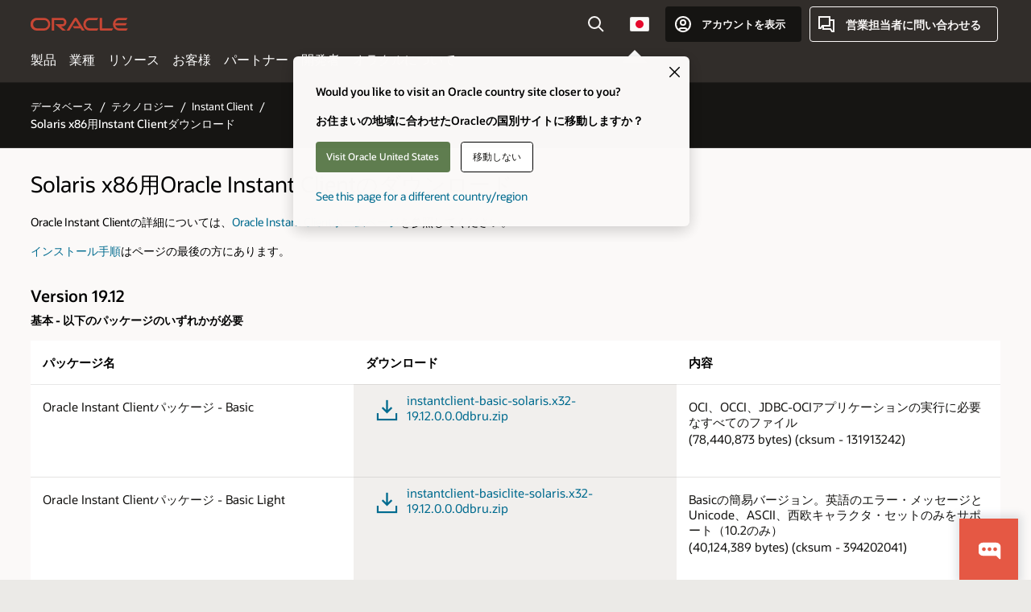

--- FILE ---
content_type: text/html; charset=UTF-8
request_url: https://www.oracle.com/jp/database/technologies/instant-client/solaris-x86-downloads.html
body_size: 16149
content:

<!DOCTYPE html>
<html lang="ja-JP" class="no-js"><head>
<title>Solaris x86用Oracle Instant Clientのダウンロード | Oracle 日本</title>
<meta name="Title" content="Solaris x86用Oracle Instant Clientのダウンロード | Oracle 日本">
<meta name="Description" content="Solaris x86用Oracle Instant Clientのダウンロード">
<meta name="Keywords" content="Solaris x86用Oracle Instant Clientのダウンロード">
<!-- Container/Display Start -->
<!-- _Raw-Text -->
<!-- css / js files start -->
<script>
!function(){
var d=document.documentElement;d.className=d.className.replace(/no-js/,'js');
if(document.location.href.indexOf('betamode=') > -1) document.write('<script src="https://www.oracle.com/asset/web/js/ocom-betamode.js"><\/script>');
}();
</script>
<link data-wscss href="/asset/web/css/ocom-v1-base.css" rel="stylesheet">
<link data-wscss href="/asset/web/css/ocom-v1-styles.css" rel="preload" as="style" onload="this.rel='stylesheet'" onerror="this.rel='stylesheet'">
<noscript>
<link href="/asset/web/css/ocom-v1-styles.css" rel="stylesheet">
</noscript>
<link data-wsjs data-reqjq href="/asset/web/js/ocom-v1-base.js" rel="preload" as="script">
<link data-wsjs data-reqjq href="/asset/web/js/ocom-v1-lib.js" rel="preload" as="script">
<script data-wsjs src="/asset/web/js/jquery-min.js" async onload="$('head link[data-reqjq][rel=preload]').each(function(){var a = document.createElement('script');a.async=false;a.src=$(this).attr('href');this.parentNode.insertBefore(a, this);});$(function(){$('script[data-reqjq][data-src]').each(function(){this.async=true;this.src=$(this).data('src');});});"></script>
<!-- end css / js files start -->
<!-- / _Raw-Text -->
<!-- Container/Display end -->
<meta http-equiv="Content-Type" content="text/html; charset=utf-8">
<meta name="viewport" content="width=device-width, initial-scale=1">
<meta name="siteid" content="jp">
<meta name="countryid" content="JP">
<meta name="robots" content="index, follow">
<meta name="country" content="Japan">
<meta name="Language" content="ja">
<meta name="Updated Date" content="2018-04-19T19:17:32Z">
<script type="text/javascript">
var pageData = pageData || {};
//page info
pageData.pageInfo = pageData.pageInfo || {};
pageData.pageInfo.language = "ja";
pageData.pageInfo.country = "Japan";
pageData.pageInfo.pageTitle = "Solaris x86用Oracle Instant Clientのダウンロード";
pageData.pageInfo.description = "Solaris x86用Oracle Instant Clientのダウンロード";
pageData.pageInfo.keywords = "Solaris x86用Oracle Instant Clientのダウンロード";
pageData.pageInfo.siteId = "jp";
pageData.pageInfo.countryId = "JP";
pageData.pageInfo.updatedDate = "2018-04-19T19:17:32Z";
</script>
<!-- start : ocom/common/global/components/seo-taxonomy-meta-data-->
<script type="text/javascript">
var pageData = pageData || {};
//taxonmy
pageData.taxonomy = pageData.taxonomy || {};
pageData.taxonomy.productServices = [];
pageData.taxonomy.industry = [];
pageData.taxonomy.region = [];
pageData.taxonomy.contentType = [];
pageData.taxonomy.buyersJourney = [];
pageData.taxonomy.revenue = [];
pageData.taxonomy.title = [];
pageData.taxonomy.audience = [];
pageData.taxonomy.persona = [];
</script>
<!-- end : ocom/common/global/components/seo-taxonomy-meta-data-->
<!-- start : ocom/common/global/components/social-media-meta-tags -->
<!-- end : ocom/common/global/components/social-media-meta-tags -->
<!-- start : ocom/common/global/components/seo-hreflang-meta-tags --><link rel="canonical" href="https://www.oracle.com/jp/database/technologies/instant-client/solaris-x86-downloads.html" />
<link rel="alternate" hreflang="en-US" href="https://www.oracle.com/database/technologies/instant-client/solaris-x86-downloads.html" />
<link rel="alternate" hreflang="ja-JP" href="https://www.oracle.com/jp/database/technologies/instant-client/solaris-x86-downloads.html" />
<meta name="altpages" content="jp">
<script type="text/javascript">
var pageData = pageData || {};
//page info
pageData.pageInfo = pageData.pageInfo || {};
pageData.pageInfo.altPages = "jp";
</script>
<!-- end : ocom/common/global/components/seo-hreflang-meta-tags -->
<!-- Container/Display Start -->
<!-- _Raw-Text -->
<!-- www-us HeadAdminContainer -->
<link rel="icon" href="https://www.oracle.com/asset/web/favicons/favicon-32.png" sizes="32x32">
<link rel="icon" href="https://www.oracle.com/asset/web/favicons/favicon-128.png" sizes="128x128">
<link rel="icon" href="https://www.oracle.com/asset/web/favicons/favicon-192.png" sizes="192x192">
<link rel="apple-touch-icon" href="https://www.oracle.com/asset/web/favicons/favicon-120.png" sizes="120x120">
<link rel="apple-touch-icon" href="https://www.oracle.com/asset/web/favicons/favicon-152.png" sizes="152x152">
<link rel="apple-touch-icon" href="https://www.oracle.com/asset/web/favicons/favicon-180.png" sizes="180x180">
<meta name="msapplication-TileColor" content="#fcfbfa"/>
<meta name="msapplication-square70x70logo" content="favicon-128.png"/>
<meta name="msapplication-square150x150logo" content="favicon-270.png"/>
<meta name="msapplication-TileImage" content="favicon-270.png"/>
<meta name="msapplication-config" content="none"/>
<meta name="referrer" content="no-referrer-when-downgrade"/>
<script async="async" type="text/javascript" src='//consent.truste.com/notice?domain=oracle.com&c=teconsent&js=bb&noticeType=bb&text=true&gtm=1&cdn=1&pcookie' crossorigin></script>
<style>
#oReactiveChatContainer1 { display:none;}
</style>
<!-- Truste for RU -->
<script type="text/javascript">
if (location.pathname.indexOf("/ru/") == 0){
document.write('\x3Cscript async="async" src=//consent.truste.com/notice?domain=oracleru.com&c=teconsent&js=bb&noticeType=bb&text=true&gtm=1&cdn=1&pcookie crossorigin="">\x3C/script>');
}
</script>
<!--Tealium embed code -->
<script src="https://tms.oracle.com/main/prod/utag.sync.js"></script>
<!-- Loading script asynchronously -->
<script type="text/javascript">
(function(a,b,c,d){
if(location.href.indexOf("tealium=dev") == -1) {
a='https://tms.oracle.com/main/prod/utag.js';
} else {
a='https://tms.oracle.com/main/dev/utag.js';
}
b=document;c='script';d=b.createElement(c);d.src=a;d.type='text/java'+c;d.async=true;
a=b.getElementsByTagName(c)[0];a.parentNode.insertBefore(d,a);
})();
</script>
<!--End-->
<!-- / _Raw-Text -->
<!-- Container/Display end -->

<script>(window.BOOMR_mq=window.BOOMR_mq||[]).push(["addVar",{"rua.upush":"false","rua.cpush":"false","rua.upre":"false","rua.cpre":"true","rua.uprl":"false","rua.cprl":"false","rua.cprf":"false","rua.trans":"SJ-ce9f4f75-f940-407b-809a-4bb66f5b447e","rua.cook":"false","rua.ims":"false","rua.ufprl":"false","rua.cfprl":"true","rua.isuxp":"false","rua.texp":"norulematch","rua.ceh":"false","rua.ueh":"false","rua.ieh.st":"0"}]);</script>
                              <script>!function(e){var n="https://s.go-mpulse.net/boomerang/";if("False"=="True")e.BOOMR_config=e.BOOMR_config||{},e.BOOMR_config.PageParams=e.BOOMR_config.PageParams||{},e.BOOMR_config.PageParams.pci=!0,n="https://s2.go-mpulse.net/boomerang/";if(window.BOOMR_API_key="DXNLE-YBWWY-AR74T-WMD99-77VRA",function(){function e(){if(!o){var e=document.createElement("script");e.id="boomr-scr-as",e.src=window.BOOMR.url,e.async=!0,i.parentNode.appendChild(e),o=!0}}function t(e){o=!0;var n,t,a,r,d=document,O=window;if(window.BOOMR.snippetMethod=e?"if":"i",t=function(e,n){var t=d.createElement("script");t.id=n||"boomr-if-as",t.src=window.BOOMR.url,BOOMR_lstart=(new Date).getTime(),e=e||d.body,e.appendChild(t)},!window.addEventListener&&window.attachEvent&&navigator.userAgent.match(/MSIE [67]\./))return window.BOOMR.snippetMethod="s",void t(i.parentNode,"boomr-async");a=document.createElement("IFRAME"),a.src="about:blank",a.title="",a.role="presentation",a.loading="eager",r=(a.frameElement||a).style,r.width=0,r.height=0,r.border=0,r.display="none",i.parentNode.appendChild(a);try{O=a.contentWindow,d=O.document.open()}catch(_){n=document.domain,a.src="javascript:var d=document.open();d.domain='"+n+"';void(0);",O=a.contentWindow,d=O.document.open()}if(n)d._boomrl=function(){this.domain=n,t()},d.write("<bo"+"dy onload='document._boomrl();'>");else if(O._boomrl=function(){t()},O.addEventListener)O.addEventListener("load",O._boomrl,!1);else if(O.attachEvent)O.attachEvent("onload",O._boomrl);d.close()}function a(e){window.BOOMR_onload=e&&e.timeStamp||(new Date).getTime()}if(!window.BOOMR||!window.BOOMR.version&&!window.BOOMR.snippetExecuted){window.BOOMR=window.BOOMR||{},window.BOOMR.snippetStart=(new Date).getTime(),window.BOOMR.snippetExecuted=!0,window.BOOMR.snippetVersion=12,window.BOOMR.url=n+"DXNLE-YBWWY-AR74T-WMD99-77VRA";var i=document.currentScript||document.getElementsByTagName("script")[0],o=!1,r=document.createElement("link");if(r.relList&&"function"==typeof r.relList.supports&&r.relList.supports("preload")&&"as"in r)window.BOOMR.snippetMethod="p",r.href=window.BOOMR.url,r.rel="preload",r.as="script",r.addEventListener("load",e),r.addEventListener("error",function(){t(!0)}),setTimeout(function(){if(!o)t(!0)},3e3),BOOMR_lstart=(new Date).getTime(),i.parentNode.appendChild(r);else t(!1);if(window.addEventListener)window.addEventListener("load",a,!1);else if(window.attachEvent)window.attachEvent("onload",a)}}(),"".length>0)if(e&&"performance"in e&&e.performance&&"function"==typeof e.performance.setResourceTimingBufferSize)e.performance.setResourceTimingBufferSize();!function(){if(BOOMR=e.BOOMR||{},BOOMR.plugins=BOOMR.plugins||{},!BOOMR.plugins.AK){var n="true"=="true"?1:0,t="",a="aod4twqxbzofo2ljljza-f-aaaf8a109-clientnsv4-s.akamaihd.net",i="false"=="true"?2:1,o={"ak.v":"39","ak.cp":"82485","ak.ai":parseInt("604074",10),"ak.ol":"0","ak.cr":10,"ak.ipv":4,"ak.proto":"h2","ak.rid":"7088563","ak.r":51663,"ak.a2":n,"ak.m":"dscx","ak.n":"essl","ak.bpcip":"3.135.201.0","ak.cport":38552,"ak.gh":"23.57.66.178","ak.quicv":"","ak.tlsv":"tls1.3","ak.0rtt":"","ak.0rtt.ed":"","ak.csrc":"-","ak.acc":"","ak.t":"1768512114","ak.ak":"hOBiQwZUYzCg5VSAfCLimQ==5qc9EN3Wg/Eml+/aXTT+MmzuQRe2uPrc8WXBRcuZInhIcbi+eyt0IRw/ZJlx1RH3Htm+jdTgizGQ+VWIY/TL85voRsCwHXaqEmldg3o0C76D1Q2pNrthg2QydBhVKiSJRFgumZ0qDmq1su9HQ5mGYVUl2ng95Wljh45WHVe/998Mjc9DnDk8GYykNRbKShXMYUHDtLeyQCea6KigD8RZLLEU5dtv5JXZ+ZrlEw8/lKyXi2UsuELOPi0/AkfLDkjPqKRHoq1Slxacjf5zc3+Ns5uDf2DXjG4mejXgyUXbIpBSrXBSuwFMsxN6fmc80c17rAFUJXz1/or9a7YjmARhQAzrXv2z15yC4w+IhjL15cUZRo3VtZMN+YimHWDGfiTR7xhgfotDVNAayfh/69nxzDc0oUH5vZSQ0cNNRMdedwo=","ak.pv":"517","ak.dpoabenc":"","ak.tf":i};if(""!==t)o["ak.ruds"]=t;var r={i:!1,av:function(n){var t="http.initiator";if(n&&(!n[t]||"spa_hard"===n[t]))o["ak.feo"]=void 0!==e.aFeoApplied?1:0,BOOMR.addVar(o)},rv:function(){var e=["ak.bpcip","ak.cport","ak.cr","ak.csrc","ak.gh","ak.ipv","ak.m","ak.n","ak.ol","ak.proto","ak.quicv","ak.tlsv","ak.0rtt","ak.0rtt.ed","ak.r","ak.acc","ak.t","ak.tf"];BOOMR.removeVar(e)}};BOOMR.plugins.AK={akVars:o,akDNSPreFetchDomain:a,init:function(){if(!r.i){var e=BOOMR.subscribe;e("before_beacon",r.av,null,null),e("onbeacon",r.rv,null,null),r.i=!0}return this},is_complete:function(){return!0}}}}()}(window);</script></head>
<body class="f11 f11v6">
<div class="f11w1">
<!-- start Common/Header -->
<!-- Dispatcher:null -->
<!-- BEGIN: oWidget_C/_Raw-Text/Display -->
<!-- U30v3 -->
<style>
#u30{opacity:1 !important;filter:opacity(100%) !important;position:sticky;top:0}
.u30v3{background:#3a3632;height:50px;overflow:hidden;border-top:5px solid #3a3632;border-bottom:5px solid #3a3632}
#u30nav,#u30tools{visibility:hidden}
.u30v3 #u30logo {width:121px;height: 44px;display: inline-flex;justify-content: flex-start;}
#u30:not(.u30mobile) .u30-oicn-mobile,#u30.u30mobile .u30-oicn{display:none}
#u30logo svg{height:auto;align-self:center}
.u30brand{height:50px;display:flex;flex-direction:column;justify-content:center;align-items:flex-start;max-width:1344px;padding:0 48px;margin:0 auto}
.u30brandw1{display:flex;flex-direction:row;color:#fff;text-decoration:none;align-items:center}
@media (max-width:1024px){.u30brand{padding:0 24px}}
#u30skip2,#u30skip2content{transform:translateY(-100%);position:fixed}
.rtl #u30{direction:rtl}
</style>
<section id="u30" class="u30 u30v3 pause searchv2" data-trackas="header">
<div id="u30skip2" aria-expanded="false" tabindex="-1">
<ul>
<li><a id="u30acc" href="/jp/corporate/accessibility/">クリックしてアクセシビリティ・ポリシーを表示</a></li>
<li><a id="u30skip2c" href="#maincontent">コンテンツにスキップ</a></li>
</ul>
</div>
<div class="u30w1 cwidth" id="u30w1">
<div id="u30brand" class="u30brand">
<div class="u30brandw1">
<a id="u30btitle" href="/jp/index.html" data-lbl="logo" aria-label="Home">
<div id="u30logo">
<svg class="u30-oicn-mobile" xmlns="http://www.w3.org/2000/svg" width="32" height="21" viewBox="0 0 32 21"><path fill="#C74634" d="M9.9,20.1c-5.5,0-9.9-4.4-9.9-9.9c0-5.5,4.4-9.9,9.9-9.9h11.6c5.5,0,9.9,4.4,9.9,9.9c0,5.5-4.4,9.9-9.9,9.9H9.9 M21.2,16.6c3.6,0,6.4-2.9,6.4-6.4c0-3.6-2.9-6.4-6.4-6.4h-11c-3.6,0-6.4,2.9-6.4,6.4s2.9,6.4,6.4,6.4H21.2"/></svg>
<svg class="u30-oicn" xmlns="http://www.w3.org/2000/svg"  width="231" height="30" viewBox="0 0 231 30" preserveAspectRatio="xMinYMid"><path fill="#C74634" d="M99.61,19.52h15.24l-8.05-13L92,30H85.27l18-28.17a4.29,4.29,0,0,1,7-.05L128.32,30h-6.73l-3.17-5.25H103l-3.36-5.23m69.93,5.23V0.28h-5.72V27.16a2.76,2.76,0,0,0,.85,2,2.89,2.89,0,0,0,2.08.87h26l3.39-5.25H169.54M75,20.38A10,10,0,0,0,75,.28H50V30h5.71V5.54H74.65a4.81,4.81,0,0,1,0,9.62H58.54L75.6,30h8.29L72.43,20.38H75M14.88,30H32.15a14.86,14.86,0,0,0,0-29.71H14.88a14.86,14.86,0,1,0,0,29.71m16.88-5.23H15.26a9.62,9.62,0,0,1,0-19.23h16.5a9.62,9.62,0,1,1,0,19.23M140.25,30h17.63l3.34-5.23H140.64a9.62,9.62,0,1,1,0-19.23h16.75l3.38-5.25H140.25a14.86,14.86,0,1,0,0,29.71m69.87-5.23a9.62,9.62,0,0,1-9.26-7h24.42l3.36-5.24H200.86a9.61,9.61,0,0,1,9.26-7h16.76l3.35-5.25h-20.5a14.86,14.86,0,0,0,0,29.71h17.63l3.35-5.23h-20.6" transform="translate(-0.02 0)" /></svg>
</div>
</a>
</div>
</div>
<div id="u30nav" class="u30nav" data-closetxt="メニューを閉じる" data-trackas="menu">
<nav id="u30navw1" aria-label="メイン">
<button data-lbl="products" data-navtarget="products" aria-controls="products" aria-expanded="false" class="u30navitem">製品</button>
<button data-lbl="industries" data-navtarget="industries" aria-controls="industries" aria-expanded="false" class="u30navitem">業種</button>
<button data-lbl="resources" data-navtarget="resources" aria-controls="resources" aria-expanded="false" class="u30navitem">リソース</button>
<button data-lbl="customers" data-navtarget="customers" aria-controls="customers" aria-expanded="false" class="u30navitem">お客様</button>
<button data-lbl="partners" data-navtarget="partners" aria-controls="partners" aria-expanded="false" class="u30navitem">パートナー</button>
<button data-lbl="developers" data-navtarget="developers" aria-controls="developers" aria-expanded="false" class="u30navitem">開発者</button>
<button data-lbl="company" data-navtarget="company" aria-controls="company" aria-expanded="false" class="u30navitem">オラクルについて</button>
</nav>
</div>
<div id="u30tools" class="u30tools">
<div id="u30search">
<div id="u30searchw1">
<div id="u30searchw2">
<form name="u30searchForm" id="u30searchForm" data-contentpaths="/content/Web/Shared/Auto-Suggest Panel Event" method="get" action="https://search.oracle.com/jp/results">
<div class="u30s1">
<button id="u30closesearch" aria-label="検索を閉じる" type="button">
<span>検索を閉じる</span>
<svg width="9" height="14" viewBox="0 0 9 14" fill="none" xmlns="http://www.w3.org/2000/svg"><path d="M8 13L2 7L8 1" stroke="#161513" stroke-width="2"/></svg>
</button>
<span class="u30input">
<div class="u30inputw1">
<input id="u30input" name="q" value="" type="text" placeholder="検索" autocomplete="off" aria-autocomplete="both" aria-label="Oracle.comで検索" role="combobox" aria-expanded="false" aria-haspopup="listbox" aria-controls="u30searchw3">
</div>
<input type="hidden" name="size" value="10">
<input type="hidden" name="page" value="1">
<input type="hidden" name="tab" value="all">
<span id="u30searchw3title" class="u30visually-hidden">Oracle.comで検索</span>
<div id="u30searchw3" data-pagestitle="推奨リンク" data-autosuggesttitle="提案された検索" data-allresultstxt="すべての検索結果" data-allsearchpath="https://search.oracle.com/jp/results?q=u30searchterm&size=10&page=1&tab=all" role="listbox" aria-labelledby="u30searchw3title">
<ul id="u30quicklinks" class="autocomplete-items" role="group" aria-labelledby="u30quicklinks-title">
<li role="presentation" class="u30auto-title" id="u30quicklinks-title">クイック・リンク</li>
<li role="option"><a href="/jp/cloud/" data-lbl="quick-links:oci">Oracle Cloud Infrastructure</a></li>
<li role="option"><a href="/jp/applications/" data-lbl="quick-links:applications">Oracle Fusion Cloudアプリケーション</a></li>
<li role="option"><a href="/jp/database/technologies/" data-lbl="quick-links:database">Oracle Database</a></li>
<li role="option"><a href="/jp/java/technologies/downloads/" data-lbl="quick-links:download-java">Javaをダウンロードする</a></li>
<li role="option"><a href="/jp/careers/" data-lbl="quick-links:careers">Oracleでのキャリア</a></li>
</ul>
</div>
<span class="u30submit">
<input class="u30searchbttn" type="submit" value="検索を送信">
</span>
<button id="u30clear" type="reset" aria-label="Clear Search">
<svg width="20" height="20" viewBox="0 0 20 20" aria-hidden="true" fill="none" xmlns="http://www.w3.org/2000/svg"><path d="M7 7L13 13M7 13L13 7M19 10C19 14.9706 14.9706 19 10 19C5.02944 19 1 14.9706 1 10C1 5.02944 5.02944 1 10 1C14.9706 1 19 5.02944 19 10Z" stroke="#161513" stroke-width="2"/></svg>
</button>
</span>
</div>
</form>
<div id="u30announce" data-alerttxt="候補が見つかりました（候補間の移動には、上下の方向キーを使用）" class="u30visually-hidden" aria-live="polite"></div>
</div>
</div>
<button class="u30searchBtn" id="u30searchBtn" type="button" aria-label="検索フィールドを開く" aria-expanded="false">
<span>検索</span>
<svg xmlns="http://www.w3.org/2000/svg" viewBox="0 0 24 24" width="24" height="24"><path d="M15,15l6,6M17,10a7,7,0,1,1-7-7A7,7,0,0,1,17,10Z"/></svg>
</button>
</div>
<!-- ACS -->
<span id="ac-flag">
<a class="flag-focus" href="/jp/countries-list.html#countries" data-ajax="true" rel="lightbox" role="button">
<span class="sr-only">Country</span>
<img class="flag-image" src="" alt=""/>
<svg class="default-globe" alt="Country" width="20" height="20" viewBox="0 0 20 20" fill="none" xmlns="http://www.w3.org/2000/svg" xmlns:xlink="http://www.w3.org/1999/xlink">
<rect width="20" height="20" fill="url(#pattern0)"/>
<defs>
<pattern id="pattern0" patternContentUnits="objectBoundingBox" width="1" height="1">
<use xlink:href="#image0_1_1830" transform="translate(-0.166667 -0.166667) scale(0.0138889)"/>
</pattern>
<image alt="" id="image0_1_1830" width="96" height="96" xlink:href="[data-uri]"/>
</defs>
</svg>
</a>
</span>
<!-- ACS -->
<div id="u30-profile" class="u30-profile">
<button id="u30-flyout" data-lbl="sign-in-account" aria-expanded="false">
<svg xmlns="http://www.w3.org/2000/svg" viewBox="0 0 24 24" width="24" height="24"><path d="M17,19.51A3,3,0,0,0,14,17H10a3,3,0,0,0-3,2.51m9.92,0a9,9,0,1,0-9.92,0m9.92,0a9,9,0,0,1-9.92,0M15,10a3,3,0,1,1-3-3A3,3,0,0,1,15,10Z"/></svg>
<span class="acttxt">アカウントを表示</span>
</button>
<div id="u30-profilew1">
<button id="u30actbck" aria-label="アカウントのポップアップを閉じる"><span class="u30actbcktxt">戻る</span></button>
<div class="u30-profilew2">
<span class="u30acttitle">クラウドアカウント</span>
<a href="/jp/cloud/sign-in.html" class="u30darkcta u30cloudbg" data-lbl="sign-in-to-cloud">クラウドにサインイン</a>
<a href="/jp/cloud/free/" class="u30lightcta" data-lbl="try-free-cloud-trial">無料クラウドティアにサインアップする</a>
</div>
<span class="u30acttitle">Oracleアカウント</span>
<ul class="u30l-out">
<li><a href="https://www.oracle.com/webapps/redirect/signon?nexturl=" data-lbl="profile:sign-in-account" class="u30darkcta">サインイン</a></li>
<li><a href="https://profile.oracle.com/myprofile/account/create-account.jspx" data-lbl="profile:create-account" class="u30lightcta">アカウントを作成</a></li>
</ul>
<ul class="u30l-in">
<li><a href="/jp/corporate/contact/help.html" data-lbl="help">ヘルプ</a></li>
<li><a href="javascript:sso_sign_out();" id="u30pfile-sout" data-lbl="signout">サインアウト</a></li>
</ul>
</div>
</div>
<div class="u30-contact">
<a href="/jp/corporate/contact/" data-lbl="contact-us" title="営業担当者に問い合わせる"><span>営業担当者に問い合わせる</span></a>
</div>
<a href="/jp/global-menu-v2/" id="u30ham" role="button" aria-expanded="false" aria-haspopup="true" aria-controls="u30navw1">
<svg xmlns="http://www.w3.org/2000/svg" width="24" height="24" viewBox="0 0 24 24">
<title>メニュー</title>
<path d="M16,4 L2,4" class="p1"></path>
<path d="M2,12 L22,12" class="p2"></path>
<path d="M2,20 L16,20" class="p3"></path>
<path d="M0,12 L24,12" class="p4"></path>
<path d="M0,12 L24,12" class="p5"></path>
</svg>
<span>メニュー</span>
</a>
</div>
</div>
<script>
var u30min = [722,352,0,0];
var u30brsz = new ResizeObserver(u30 => {
document.getElementById("u30").classList.remove("u30mobile","u30tablet","u30notitle");
let u30b = document.getElementById("u30brand").offsetWidth,
u30t = document.getElementById("u30tools").offsetWidth ;
u30v = document.getElementById("u30navw1");
u30w = document.getElementById("u30w1").offsetWidth - 48;
if((u30b + u30t) > u30min[0]){
u30min[2] = ((u30b + u30t) > 974) ? u30b + u30t + 96 : u30b + u30t + 48;
}else{
u30min[2] = u30min[0];
}
u30min[3] = ((u30b + 112) > u30min[1]) ? u30min[3] = u30b + 112 : u30min[3] = u30min[1];
u30v.classList.add("u30navchk");
u30min[2] = (u30v.lastElementChild.getBoundingClientRect().right > u30min[2]) ? Math.ceil(u30v.lastElementChild.getBoundingClientRect().right) : u30min[2];
u30v.classList.remove("u30navchk");
if(u30w <= u30min[3]){
document.getElementById("u30").classList.add("u30notitle");
}
if(u30w <= u30min[2]){
document.getElementById("u30").classList.add("u30mobile");
}
});
var u30wrsz = new ResizeObserver(u30 => {
let u30n = document.getElementById("u30navw1").getBoundingClientRect().height,
u30h = u30[0].contentRect.height;
let u30c = document.getElementById("u30").classList,
u30w = document.getElementById("u30w1").offsetWidth - 48,
u30m = "u30mobile",
u30t = "u30tablet";
if(u30c.contains("navexpand") && u30c.contains(u30m) && u30w > u30min[2]){
if(!document.querySelector("button.u30navitem.active")){
document.getElementById("u30ham").click();
}
u30c.remove(u30m);
if(document.getElementById("u30").getBoundingClientRect().height > 80){
u30c.add(u30t);
}else{
u30c.remove(u30t);
}
}else if(u30w <= u30min[2]){
if(getComputedStyle(document.getElementById("u30tools")).visibility != "hidden"){
u30c.add(u30m);
u30c.remove(u30t);
}
}else if(u30n < 30 && u30h > 80){
u30c.add(u30t);
u30c.remove(u30m);
}else if(u30n > 30){
u30c.add(u30m);
u30c.remove(u30t);
}else if(u30n < 30 && u30h <= 80){
u30c.remove(u30m);
if(document.getElementById("u30").getBoundingClientRect().height > 80){
u30c.add(u30t);
}else{
u30c.remove(u30t);
}
}
});
u30brsz.observe(document.getElementById("u30btitle"));
u30wrsz.observe(document.getElementById("u30"));
</script>
</section>
<!-- /U30v3 -->
<!-- END: oWidget_C/_Raw-Text/Display -->
<!-- end Common/Header -->
<!-- U03v5 -->
<nav class="u03 u03v5 u03bttns" data-trackas="breadcrumb" data-ocomid="u03">
<div class="cwidth">
<div class="u03w1">
<ul>
<li><a href="/jp/database/">データベース</a></li>
<li><a href="/jp/database/technical-details/">テクノロジー</a></li>
<li><a href="/jp/database/technologies/instant-client.html">Instant Client</a></li>
</ul>
<h1>Solaris x86用Instant Clientダウンロード</h1>
</div>
</div>
<script type="text/javascript">
var pageData = pageData || {};
//page info
pageData.pageInfo = pageData.pageInfo || {};
pageData.pageInfo.breadCrumbs = "データベース / テクノロジー / Instant Client";
</script>
<script type="application/ld+json">
{
"@context": "https://schema.org",
"@type": "BreadcrumbList",
"itemListElement":
[
{ "@type": "ListItem", "position": 1, "name": "データベース", "item": "https://www.oracle.com/jp/database/" },	{ "@type": "ListItem", "position": 2, "name": "テクノロジー", "item": "https://www.oracle.com/jp/database/technical-details/" },	{ "@type": "ListItem", "position": 3, "name": "Instant Client", "item": "https://www.oracle.com/jp/database/technologies/instant-client.html" }
]
}
</script>
</nav>
<!-- _Raw-Text -->
<!-- _Raw-Text -->
<section class="cc01 cc01v0 cpad">
<div class="cc01w1 cwidth">
<h2>Solaris x86用Oracle Instant Clientのダウンロード
</h2>
<p>Oracle Instant Clientの詳細については、<a href="/jp/database/technologies/instant-client.html">Oracle Instant Clientホームページ</a>を参照してください。</p>
<p><a href="#ic_osx_inst">インストール手順</a>はページの最後の方にあります。</p>
</div>
</section>
<!-- CB133v0 -->
<section class="cb133 cb133v0 cpad" data-licenses="//www.oracle.com/docs/tech/download-licenses.json" data-ocomid="cb133" data-trackas="cb133">
<div class="cb133w1 cwidth">
<h4>Version 19.12</h4>
<p><strong>基本 - 以下のパッケージのいずれかが必要</strong></p>
<div class="otable otable-scrolling" data-ocomid="otable">
<div class="otable-w1">
<table class="otable-w2">
<thead>
<tr>
<th class="otable-col-head">
<h3>パッケージ名</h3>
</th>
<th class="otable-col-head">
<h3>ダウンロード</h3>
</th>
<th class="otable-col-head">
<h3>内容</h3>
</th>
</tr>
</thead>
<tbody>
<td>Oracle Instant Clientパッケージ - Basic</td>
<td>
<div class="cb133-download"><div class="icn-img icn-download bcolorbefore">&nbsp;</div><a href="//download.oracle.com/otn_software/solaris/instantclient/1912000/instantclient-basic-solaris.x32-19.12.0.0.0dbru.zip">instantclient-basic-solaris.x32-19.12.0.0.0dbru.zip</a></div>
</td>
<td>
OCI、OCCI、JDBC-OCIアプリケーションの実行に必要なすべてのファイル
<p>(78,440,873 bytes) (cksum - 131913242)</p>
</td>
</tr>
<tr>
<td>Oracle Instant Clientパッケージ - Basic Light</td>
<td>
<div class="cb133-download"><div class="icn-img icn-download bcolorbefore">&nbsp;</div><a href="//download.oracle.com/otn_software/solaris/instantclient/1912000/instantclient-basiclite-solaris.x32-19.12.0.0.0dbru.zip">instantclient-basiclite-solaris.x32-19.12.0.0.0dbru.zip</a> </div>
</td>
<td>
Basicの簡易バージョン。英語のエラー・メッセージとUnicode、ASCII、西欧キャラクタ・セットのみをサポート（10.2のみ）
<p>(40,124,389 bytes) (cksum - 394202041)</p>
</td>
</tr>
</tbody>
</table>
</div>
</div>
<p><strong>ツール - オプション・パッケージ</strong></p>
<div class="otable otable-scrolling" data-ocomid="otable">
<div class="otable-w1">
<table class="otable-w2">
<thead>
<tr>
<th class="otable-col-head">
<h3>パッケージ名</h3>
</th>
<th class="otable-col-head">
<h3>ダウンロード</h3>
</th>
<th class="otable-col-head">
<h3>内容</h3>
</th>
</tr>
</thead>
<tbody>
<tr>
<td>Oracle Instant Clientパッケージ - SQL*Plus</td>
<td>
<div class="cb133-download"><div class="icn-img icn-download bcolorbefore">&nbsp;</div><a href="//download.oracle.com/otn_software/solaris/instantclient/1912000/instantclient-sqlplus-solaris.x32-19.12.0.0.0dbru.zip">instantclient-sqlplus-solaris.x32-19.12.0.0.0dbru.zip</a></div>
</td>
<td>
Oracle Instant ClientでSQL*Plusを実行するための追加のライブラリと実行可能ファイル
<p> (935,621 bytes) (cksum - 3767149714)</p>
</td>
</tr>
<tr>
<td>ツール・パッケージ（ZIP）</td>
<td>
<div class="cb133-download"><div class="icn-img icn-download bcolorbefore">&nbsp;</div><a href="//download.oracle.com/otn_software/solaris/instantclient/1912000/instantclient-tools-solaris.x32-19.12.0.0.0dbru.zip">instantclient-tools-solaris.x32-19.12.0.0.0dbru.zip</a></div>
</td>
<td>
Data Pump、SQL*Loader、Workload Replay Clientを含む
<p> (1,159,374 bytes) (cksum - 3686691937)</p>
</td>
</tr>
</tbody>
</table>
</div>
</div>
<p><strong>開発およびランタイム - オプション・パッケージ</strong></p>
<div class="otable otable-scrolling" data-ocomid="otable">
<div class="otable-w1">
<table class="otable-w2">
<thead>
<tr>
<th class="otable-col-head">
<h3>パッケージ名</h3>
</th>
<th class="otable-col-head">
<h3>ダウンロード</h3>
</th>
<th class="otable-col-head">
<h3>内容</h3>
</th>
</tr>
</thead>
<tbody>
<tr>
<td>Oracle Instant Clientパッケージ - SDK</td>
<td>
<div class="cb133-download"><div class="icn-img icn-download bcolorbefore">&nbsp;</div><a href="//download.oracle.com/otn_software/solaris/instantclient/1912000/instantclient-sdk-solaris.x32-19.12.0.0.0dbru.zip">instantclient-sdk-solaris.x32-19.12.0.0.0dbru.zip </a>
</div>
</td>
<td>
Oracle Instant ClientでOracleアプリケーションを開発するための追加のヘッダー・ファイルとmakefileサンプル
<p>(933,457 bytes) (cksum - 3173849487)</p>
</td>
</tr>
<tr>
<td>Oracle Instant Clientパッケージ - JDBC</td>
<td>
<div class="cb133-download"><div class="icn-img icn-download bcolorbefore">&nbsp;</div><a href="//download.oracle.com/otn_software/solaris/instantclient/1912000/instantclient-jdbc-solaris.x32-19.12.0.0.0dbru.zip">instantclient-jdbc-solaris.x32-19.12.0.0.0dbru.zip</a></div>
</td>
<td>
JDBCアプリケーションを有効にするための追加ライブラリ
<p> (1,577,212 bytes) (cksum - 3843808681)</p>
</td>
</tr>
<tr>
<td>Oracle Instant Clientパッケージ - ODBC</td>
<td>
<div class="cb133-download"><div class="icn-img icn-download bcolorbefore">&nbsp;</div><a href="//download.oracle.com/otn_software/solaris/instantclient/1912000/instantclient-odbc-solaris.x32-19.12.0.0.0dbru.zip">instantclient-odbc-solaris.x32-19.12.0.0.0dbru.zip</a></div>
</td>
<td>
ODBCアプリケーションを有効にするための追加ライブラリ
<p> (603,113 bytes) (cksum - 4009847315)</p>
</td>
</tr>
<tr>  <td>プリコンパイラ・パッケージ</td>  <td><a href="/jp/database/technologies/instant-client/precompiler-112010-downloads.html">プリコンパイラのダウンロード</a></td>   <td> Pro*Cアプリケーションとデモをプリコンパイルするための、"proc"バイナリの追加ファイルと関連ファイル</td>   </tr>
</tbody>
</table>
</div>
</div>
</div>
</section>
<!-- /CB133v0 -->
<section class="cb133 cb133v0 cpad" data-licenses="//www.oracle.com/docs/tech/download-licenses.json" data-ocomid="cb133" data-trackas="cb133">
<div class="cb133w1 cwidth">
<h4>Version 18.3.0.0.0</h4>
<div class="otable otable-scrolling" data-ocomid="otable">
<div class="otable-w1">
<table class="otable-w2">
<thead>
<tr>
<th class="otable-col-head">
<h3>パッケージ名</h3>
</th>
<th class="otable-col-head">
<h3>ダウンロード</h3>
</th>
<th class="otable-col-head">
<h3>内容</h3>
</th>
</tr>
</thead>
<tbody>
<tr><td>Oracle Instant Clientパッケージ - Basic</td>	<td><div class='cb133-download'><a class="license-link icn-download" data-file="//download.oracle.com/otn/solaris/instantclient/183000/instantclient-basic-solaris.x32-18.3.0.0.0dbru.zip" data-license="152002" href="/jp/downloads/software-license-agreement.html#license-lightbox">instantclient-basic-solaris.x32-18.3.0.0.0dbru.zip </a></div></td>	<td> OCI、OCCI、JDBC-OCIアプリケーションの実行に必要なすべてのファイル<p> (70,700,812 bytes) (cksum - 4065435858)</p></td>	</tr>
<tr><td>*Oracle Instant Clientパッケージ - Basic Light</td>	<td><div class='cb133-download'><a class="license-link icn-download" data-file="//download.oracle.com/otn/solaris/instantclient/183000/instantclient-basiclite-solaris.x32-18.3.0.0.0dbru.zip" data-license="152002" href="/jp/downloads/software-license-agreement.html#license-lightbox">instantclient-basiclite-solaris.x32-18.3.0.0.0dbru.zip </a></div></td>	<td> Basicの簡易バージョン。英語のエラー・メッセージとUnicode、ASCII、西欧キャラクタ・セットのみをサポート<p> (34,025,400 bytes) (cksum - 1218633303)</p></td>	</tr>
<tr><td>*Oracle Instant Clientパッケージ - JDBC Supplement</td>	<td><div class='cb133-download'><a class="license-link icn-download" data-file="//download.oracle.com/otn/solaris/instantclient/183000/instantclient-jdbc-solaris.x32-18.3.0.0.0dbru.zip" data-license="152002" href="/jp/downloads/software-license-agreement.html#license-lightbox">instantclient-jdbc-solaris.x32-18.3.0.0.0dbru.zip </a></div></td>	<td> JDBCにおけるXA、国際化、RowSet操作の追加サポート<p> (1,574,234 bytes) (cksum - 2552328085)</p></td>	</tr>
<tr><td>*Oracle Instant Clientパッケージ - SQL*Plus</td>	<td><div class='cb133-download'><a class="license-link icn-download" data-file="//download.oracle.com/otn/solaris/instantclient/183000/instantclient-sqlplus-solaris.x32-18.3.0.0.0dbru.zip" data-license="152002" href="/jp/downloads/software-license-agreement.html#license-lightbox">instantclient-sqlplus-solaris.x32-18.3.0.0.0dbru.zip </a></div></td>	<td> Oracle Instant ClientでSQL*Plusを実行するための追加のライブラリと実行可能ファイル<p> (882,930 bytes) (cksum - 4043086751)</p></td>	</tr>
<tr><td>*Oracle Instant Clientパッケージ - SDK</td>	<td><div class='cb133-download'><a class="license-link icn-download" data-file="//download.oracle.com/otn/solaris/instantclient/183000/instantclient-sdk-solaris.x32-18.3.0.0.0dbru.zip" data-license="152002" href="/jp/downloads/software-license-agreement.html#license-lightbox">instantclient-sdk-solaris.x32-18.3.0.0.0dbru.zip </a></div></td>	<td> Oracle Instant ClientでOracleアプリケーションを開発するための追加のヘッダー・ファイルとmakefileサンプル<p> (925,393 bytes) (cksum - 1118823188)</p></td>	</tr>
<tr><td>*Oracle Instant Clientパッケージ - ODBC</td>	<td><div class='cb133-download'><a class="license-link icn-download" data-file="//download.oracle.com/otn/solaris/instantclient/183000/instantclient-odbc-solaris.x32-18.3.0.0.0dbru.zip" data-license="152002" href="/jp/downloads/software-license-agreement.html#license-lightbox">instantclient-odbc-solaris.x32-18.3.0.0.0dbru.zip </a></div></td>	<td> ODBCアプリケーションを有効にするための追加ライブラリ<p> (599,473 bytes) (cksum - 3331412173)</p></td>	</tr>
<tr><td>*Oracle Instant Clientパッケージ- ツール</td>	<td><div class='cb133-download'><a class="license-link icn-download" data-file="//download.oracle.com/otn/solaris/instantclient/183000/instantclient-tools-solaris.x32-18.3.0.0.0dbru.zip" data-license="152002" href="/jp/downloads/software-license-agreement.html#license-lightbox">instantclient-tools-solaris.x32-18.3.0.0.0dbru.zip </a></div></td>	<td> Data Pump、SQL*Loader、Workload Replay Clientを含む<p> (1,151,486 bytes) (cksum - 3851529413)</p></td>	</tr>
<tr>  <td>プリコンパイラ・パッケージ</td>  <td><a href="/jp/database/technologies/instant-client/precompiler-112010-downloads.html">プリコンパイラのダウンロード</a></td>   <td>Pro*Cアプリケーションとデモをプリコンパイルするための、"proc"バイナリの追加ファイルと関連ファイル</td>   </tr>
</tbody>
</table>
</div>
</div>
</div>
</section>
<section class="cb133 cb133v0 cpad" data-licenses="//www.oracle.com/docs/tech/download-licenses.json" data-ocomid="cb133" data-trackas="cb133">
<div class="cb133w1 cwidth">
<h4>Version 12.2.0.1.0</h4>
<div class="otable otable-scrolling" data-ocomid="otable">
<div class="otable-w1">
<table class="otable-w2">
<thead>
<tr>
<th class="otable-col-head">
<h3>パッケージ名</h3>
</th>
<th class="otable-col-head">
<h3>ダウンロード</h3>
</th>
<th class="otable-col-head">
<h3>内容</h3>
</th>
</tr>
</thead>
<tbody>
<tr>
<td>Oracle Instant Clientパッケージ - Basic</td>	<td><div class='cb133-download'><a class="license-link icn-download" data-file="//download.oracle.com/otn/solaris/instantclient/122010/instantclient-basic-solaris.x32-12.2.0.1.0.zip" data-license="152002" href="/jp/downloads/software-license-agreement.html#license-lightbox">instantclient-basic-solaris.x32-12.2.0.1.0.zip </a></div></td>	<td> OCI、OCCI、JDBC-OCIアプリケーションの実行に必要なすべてのファイル<p> (66,589,044 bytes) (cksum - 3743329525)</p></td>	</tr>
<tr><td>*Oracle Instant Clientパッケージ - Basic Light</td>	<td><div class='cb133-download'><a class="license-link icn-download" data-file="//download.oracle.com/otn/solaris/instantclient/122010/instantclient-basiclite-solaris.x32-12.2.0.1.0.zip" data-license="152002" href="/jp/downloads/software-license-agreement.html#license-lightbox">instantclient-basiclite-solaris.x32-12.2.0.1.0.zip </a></div></td>	<td> Basicの簡易バージョン。英語のエラー・メッセージとUnicode、ASCII、西欧キャラクタ・セットのみをサポート<p> (30,539,630 bytes) (cksum - 1581234706)</p></td>	</tr>
<tr><td>*Oracle Instant Clientパッケージ - JDBC Supplement</td>	<td><div class='cb133-download'><a class="license-link icn-download" data-file="//download.oracle.com/otn/solaris/instantclient/122010/instantclient-jdbc-solaris.x32-12.2.0.1.0.zip" data-license="152002" href="/jp/downloads/software-license-agreement.html#license-lightbox">instantclient-jdbc-solaris.x32-12.2.0.1.0.zip </a></div></td>	<td> JDBCにおけるXA、国際化、RowSet操作の追加サポート<p> (1,571,665 bytes) (cksum - 98129959)</p></td>	</tr>
<tr><td>*Oracle Instant Clientパッケージ - SQL*Plus</td>	<td><div class='cb133-download'><a class="license-link icn-download" data-file="//download.oracle.com/otn/solaris/instantclient/122010/instantclient-sqlplus-solaris.x32-12.2.0.1.0.zip" data-license="152002" href="/jp/downloads/software-license-agreement.html#license-lightbox">instantclient-sqlplus-solaris.x32-12.2.0.1.0.zip </a></div></td>	<td> Oracle Instant ClientでSQL*Plusを実行するための追加のライブラリと実行可能ファイル<p> (870,354 bytes) (cksum - 387700344)</p></td>	</tr>
<tr><td>*Oracle Instant Clientパッケージ - SDK</td>	<td><div class='cb133-download'><a class="license-link icn-download" data-file="//download.oracle.com/otn/solaris/instantclient/122010/instantclient-sdk-solaris.x32-12.2.0.1.0.zip" data-license="152002" href="/jp/downloads/software-license-agreement.html#license-lightbox">instantclient-sdk-solaris.x32-12.2.0.1.0.zip </a></div></td>	<td> Oracle Instant ClientでOracleアプリケーションを開発するための追加のヘッダー・ファイルとmakefileサンプル<p> (674,322 bytes) (cksum - 3907188127)</p></td>	</tr>
<tr><td>*Oracle Instant Clientパッケージ - ODBC</td>	<td><div class='cb133-download'><a class="license-link icn-download" data-file="//download.oracle.com/otn/solaris/instantclient/122010/instantclient-odbc-solaris.x32-12.2.0.1.0.zip" data-license="152002" href="/jp/downloads/software-license-agreement.html#license-lightbox">instantclient-odbc-solaris.x32-12.2.0.1.0.zip </a></div></td>	<td> ODBCアプリケーションを有効にするための追加ライブラリ<p> (585,900 bytes) (cksum - 196987372)</p></td>	</tr>
<tr><td>*Oracle Instant Clientパッケージ- ツール</td>	<td><div class='cb133-download'><a class="license-link icn-download" data-file="//download.oracle.com/otn/solaris/instantclient/122010/instantclient-tools-solaris.x32-12.2.0.1.0.zip" data-license="152002" href="/jp/downloads/software-license-agreement.html#license-lightbox">instantclient-tools-solaris.x32-12.2.0.1.0.zip </a></div></td>	<td> Data Pump、SQL*Loader、Workload Replay Clientを含む<p> (1,143,083 bytes) (cksum - 1472957474)</p></td>	</tr>
<tr>  <td>プリコンパイラ・パッケージ</td>  <td><a href="/jp/database/technologies/instant-client/precompiler-112010-downloads.html">プリコンパイラのダウンロード</a></td>   <td>Pro*Cアプリケーションとデモをプリコンパイルするための、"proc"バイナリの追加ファイルと関連ファイル</td>   </tr>
</tbody>
</table>
</div>
</div>
</div>
</section>
<section class="cb133 cb133v0 cpad" data-licenses="//www.oracle.com/docs/tech/download-licenses.json" data-ocomid="cb133" data-trackas="cb133">
<div class="cb133w1 cwidth">
<h4>Version 12.1.0.2.0</h4>
<div class="otable otable-scrolling" data-ocomid="otable">
<div class="otable-w1">
<table class="otable-w2">
<thead>
<tr>
<th class="otable-col-head">
<h3>パッケージ名</h3>
</th>
<th class="otable-col-head">
<h3>ダウンロード</h3>
</th>
<th class="otable-col-head">
<h3>内容</h3>
</th>
</tr>
</thead>
<tbody>
<tr>	<td>Oracle Instant Clientパッケージ - Basic</td>	<td><div class='cb133-download'><a class="license-link icn-download" data-file="//download.oracle.com/otn/solaris/instantclient/121020/instantclient-basic-solaris.x32-12.1.0.2.0.zip" data-license="152002" href="/jp/downloads/software-license-agreement.html#license-lightbox">instantclient-basic-solaris.x32-12.1.0.2.0.zip </a></div></td>	<td> OCI、OCCI、JDBC-OCIアプリケーションの実行に必要なすべてのファイル<p> (59,467,492 bytes) (cksum - 4067845469)</p></td>	</tr>
<tr>	<td>*Oracle Instant Clientパッケージ - Basic Light</td>	<td><div class='cb133-download'><a class="license-link icn-download" data-file="//download.oracle.com/otn/solaris/instantclient/121020/instantclient-basiclite-solaris.x32-12.1.0.2.0.zip" data-license="152002" href="/jp/downloads/software-license-agreement.html#license-lightbox">instantclient-basiclite-solaris.x32-12.1.0.2.0.zip </a></div></td>	<td> Basicの簡易バージョン。英語のエラー・メッセージとUnicode、ASCII、西欧キャラクタ・セットのみをサポート<p> (27,421,344 bytes) (cksum - 40456654)</p></td>	</tr>
<tr>	<td>*Oracle Instant Clientパッケージ - JDBC Supplement</td>	<td><div class='cb133-download'><a class="license-link icn-download" data-file="//download.oracle.com/otn/solaris/instantclient/121020/instantclient-jdbc-solaris.x32-12.1.0.2.0.zip" data-license="152002" href="/jp/downloads/software-license-agreement.html#license-lightbox">instantclient-jdbc-solaris.x32-12.1.0.2.0.zip </a></div></td>	<td> JDBCにおけるXA、国際化、RowSet操作の追加サポート<p> (1,570,171 bytes) (cksum - 955408556)</p></td>	</tr>
<tr>	<td>*Oracle Instant Clientパッケージ - SQL*Plus</td>	<td><div class='cb133-download'><a class="license-link icn-download" data-file="//download.oracle.com/otn/solaris/instantclient/121020/instantclient-sqlplus-solaris.x32-12.1.0.2.0.zip" data-license="152002" href="/jp/downloads/software-license-agreement.html#license-lightbox">instantclient-sqlplus-solaris.x32-12.1.0.2.0.zip </a></div></td>	<td> Oracle Instant ClientでSQL*Plusを実行するための追加のライブラリと実行可能ファイル<p> (810,600 bytes) (cksum - 333836400)</p></td>	</tr>
<tr>	<td>*Oracle Instant Clientパッケージ - SDK</td>	<td><div class='cb133-download'><a class="license-link icn-download" data-file="//download.oracle.com/otn/solaris/instantclient/121020/instantclient-sdk-solaris.x32-12.1.0.2.0.zip" data-license="152002" href="/jp/downloads/software-license-agreement.html#license-lightbox">instantclient-sdk-solaris.x32-12.1.0.2.0.zip </a></div></td>	<td> Oracle Instant ClientでOracleアプリケーションを開発するための追加のヘッダー・ファイルとmakefileサンプル<p> (665,846 bytes) (cksum - 3308105434)</p></td>	</tr>
<tr>	<td>*Oracle Instant Clientパッケージ - ODBC</td>	<td><div class='cb133-download'><a class="license-link icn-download" data-file="//download.oracle.com/otn/solaris/instantclient/121020/instantclient-odbc-solaris.x32-12.1.0.2.0.zip" data-license="152002" href="/jp/downloads/software-license-agreement.html#license-lightbox">instantclient-odbc-solaris.x32-12.1.0.2.0.zip </a></div></td>	<td> ODBCアプリケーションを有効にするための追加ライブラリ<p> (1,123,972 bytes) (cksum - 3681538907)</p></td>	</tr>
<tr>	<td>*Oracle Instant Clientパッケージ- WRC</td>	<td><div class='cb133-download'><a class="license-link icn-download" data-file="//download.oracle.com/otn/solaris/instantclient/121020/instantclient-tools-solaris.x32-12.1.0.2.0.zip" data-license="152002" href="/jp/downloads/software-license-agreement.html#license-lightbox">instantclient-tools-solaris.x32-12.1.0.2.0.zip </a></div></td>	<td> RATのDB再実行機能のワークロードの再実行に使用されるWorkload Replay Client<p> (191,292 bytes) (cksum - 4009814023)</p></td>	</tr>
<tr>  <td>プリコンパイラ・パッケージ</td>  <td><a href="/jp/database/technologies/instant-client/precompiler-112010-downloads.html">プリコンパイラのダウンロード</a></td>   <td>Pro*Cアプリケーションとデモをプリコンパイルするための、"proc"バイナリの追加ファイルと関連ファイル</td>   </tr>
</tbody>
</table>
</div>
</div>
</div>
</section>
<section class="cb133 cb133v0 cpad" data-licenses="//www.oracle.com/docs/tech/download-licenses.json" data-ocomid="cb133" data-trackas="cb133">
<div class="cb133w1 cwidth">
<h4>Version 11.2.0.4</h4>
<div class="otable otable-scrolling" data-ocomid="otable">
<div class="otable-w1">
<table class="otable-w2">
<thead>
<tr>
<th class="otable-col-head">
<h3>パッケージ名</h3>
</th>
<th class="otable-col-head">
<h3>ダウンロード</h3>
</th>
<th class="otable-col-head">
<h3>内容</h3>
</th>
</tr>
</thead>
<tbody>
<tr>	<td>Oracle Instant Clientパッケージ - Basic</td>	<td><div class='cb133-download'><a class="license-link icn-download" data-file="//download.oracle.com/otn/solaris/instantclient/11204/instantclient-basic-solaris.x32-11.2.0.4.0.zip" data-license="152002" href="/jp/downloads/software-license-agreement.html#license-lightbox">instantclient-basic-solaris.x32-11.2.0.4.0.zip </a></div></td>	<td> OCI、OCCI、JDBC-OCIアプリケーションの実行に必要なすべてのファイル<p> (57,967,351 bytes) (cksum - 1154657162)</p></td>	</tr>
<tr>	<td>*Oracle Instant Clientパッケージ - Basic Light</td>	<td><div class='cb133-download'><a class="license-link icn-download" data-file="//download.oracle.com/otn/solaris/instantclient/11204/instantclient-basiclite-solaris.x32-11.2.0.4.0.zip" data-license="152002" href="/jp/downloads/software-license-agreement.html#license-lightbox">instantclient-basiclite-solaris.x32-11.2.0.4.0.zip </a></div></td>	<td> Basicの簡易バージョン。英語のエラー・メッセージとUnicode、ASCII、西欧キャラクタ・セットのみをサポート（10.2のみ）<p> (21,198,293 bytes) (cksum - 2126038281)</p></td>	</tr>
<tr>	<td>*Oracle Instant Clientパッケージ - JDBC Supplement</td>	<td><div class='cb133-download'><a class="license-link icn-download" data-file="//download.oracle.com/otn/solaris/instantclient/11204/instantclient-jdbc-solaris.x32-11.2.0.4.0.zip" data-license="152002" href="/jp/downloads/software-license-agreement.html#license-lightbox">instantclient-jdbc-solaris.x32-11.2.0.4.0.zip </a></div></td>	<td> JDBCにおけるXA、国際化、RowSet操作の追加サポート<p> (1,561,085 bytes) (cksum - 1789865253)</p></td>	</tr>
<tr>	<td>*Oracle Instant Clientパッケージ - SQL*Plus</td>	<td><div class='cb133-download'><a class="license-link icn-download" data-file="//download.oracle.com/otn/solaris/instantclient/11204/instantclient-sqlplus-solaris.x32-11.2.0.4.0.zip" data-license="152002" href="/jp/downloads/software-license-agreement.html#license-lightbox">instantclient-sqlplus-solaris.x32-11.2.0.4.0.zip </a></div></td>	<td> Oracle Instant ClientでSQL*Plusを実行するための追加のライブラリと実行可能ファイル<p> (780,507 bytes) (cksum - 2791243963)</p></td>	</tr>
<tr>	<td>*Oracle Instant Clientパッケージ - SDK</td>	<td><div class='cb133-download'><a class="license-link icn-download" data-file="//download.oracle.com/otn/solaris/instantclient/11204/instantclient-sdk-solaris.x32-11.2.0.4.0.zip" data-license="152002" href="/jp/downloads/software-license-agreement.html#license-lightbox">instantclient-sdk-solaris.x32-11.2.0.4.0.zip </a></div></td>	<td> Oracle Instant ClientでOracleアプリケーションを開発するための追加のヘッダー・ファイルとmakefileサンプル<p> (641,805 bytes) (cksum - 3154152484)</p></td>	</tr>
<tr>	<td>*Oracle Instant Clientパッケージ - ODBC</td>	<td><div class='cb133-download'><a class="license-link icn-download" data-file="//download.oracle.com/otn/solaris/instantclient/11204/instantclient-odbc-solaris.x32-11.2.0.4.0.zip" data-license="152002" href="/jp/downloads/software-license-agreement.html#license-lightbox">instantclient-odbc-solaris.x32-11.2.0.4.0.zip </a></div></td>	<td> ODBCアプリケーションを有効にするための追加ライブラリ<p> (263,646 bytes) (cksum - 2184668655)</p></td>	</tr>
<tr>	<td>*Oracle Instant Clientパッケージ- WRC</td>	<td><div class='cb133-download'><a class="license-link icn-download" data-file="//download.oracle.com/otn/solaris/instantclient/11204/instantclient-tools-solaris.x32-11.2.0.4.0.zip" data-license="152002" href="/jp/downloads/software-license-agreement.html#license-lightbox">instantclient-tools-solaris.x32-11.2.0.4.0.zip </a></div></td>	<td> RATのDB再実行機能のワークロードの再実行に使用されるWorkload Replay Client<p> (176,204 bytes) (cksum - 2189104219)</p></td>	</tr>
<tr>  <td>プリコンパイラ・パッケージ</td>  <td><a href="/jp/database/technologies/instant-client/precompiler-112010-downloads.html">プリコンパイラのダウンロード</a></td>   <td>Pro*Cアプリケーションとデモをプリコンパイルするための、"proc"バイナリの追加ファイルと関連ファイル</td>   </tr>
</tbody>
</table>
</div>
</div>
</div>
</section>
<section class="cb133 cb133v0 cpad" data-licenses="//www.oracle.com/docs/tech/download-licenses.json" data-ocomid="cb133" data-trackas="cb133">
<div class="cb133w1 cwidth">
<h4>Version 10.2.0.5</h4>
<div class="otable otable-scrolling" data-ocomid="otable">
<div class="otable-w1">
<table class="otable-w2">
<thead>
<tr>
<th class="otable-col-head">
<h3>パッケージ名</h3>
</th>
<th class="otable-col-head">
<h3>ダウンロード</h3>
</th>
<th class="otable-col-head">
<h3>内容</h3>
</th>
</tr>
</thead>
<tbody>
<tr>	<td>Oracle Instant Clientパッケージ - Basic</td>	<td><div class='cb133-download'><a class="license-link icn-download" data-file="//download.oracle.com/otn/solaris/instantclient/10205/basic-10.2.0.5.0-solaris-x86.zip" data-license="152002" href="/jp/downloads/software-license-agreement.html#license-lightbox">basic-10.2.0.5.0-solaris-x86.zip </a></div></td>	<td> OCI、OCCI、JDBC-OCIアプリケーションの実行に必要なすべてのファイル<p> (33,771,065 bytes) (cksum - 1207783823)</p></td>	</tr>
<tr>	<td>*Oracle Instant Clientパッケージ - Basic Light</td>	<td><div class='cb133-download'><a class="license-link icn-download" data-file="//download.oracle.com/otn/solaris/instantclient/10205/basiclite-10.2.0.5.0-solaris-x86.zip" data-license="152002" href="/jp/downloads/software-license-agreement.html#license-lightbox">basiclite-10.2.0.5.0-solaris-x86.zip </a></div></td>	<td> Basicの簡易バージョン。英語のエラー・メッセージとUnicode、ASCII、西欧キャラクタ・セットのみをサポート<p> (10,630,456 bytes) (cksum - 2463975017)</p></td>	</tr>
<tr>	<td>*Oracle Instant Clientパッケージ - JDBC Supplement</td>	<td><div class='cb133-download'><a class="license-link icn-download" data-file="//download.oracle.com/otn/solaris/instantclient/10205/jdbc-10.2.0.5.0-solaris-x86.zip" data-license="152002" href="/jp/downloads/software-license-agreement.html#license-lightbox">jdbc-10.2.0.5.0-solaris-x86.zip </a></div></td>	<td> JDBCにおけるXA、国際化、RowSet操作の追加サポート<p> (1,510,401 bytes) (cksum - 1566909832)</p></td>	</tr>
<tr>	<td>*Oracle Instant Clientパッケージ - SQL*Plus</td>	<td><div class='cb133-download'><a class="license-link icn-download" data-file="//download.oracle.com/otn/solaris/instantclient/10205/sqlplus-10.2.0.5.0-solaris-x86.zip" data-license="152002" href="/jp/downloads/software-license-agreement.html#license-lightbox">sqlplus-10.2.0.5.0-solaris-x86.zip </a></div></td>	<td> Oracle Instant ClientでSQL*Plusを実行するための追加のライブラリと実行可能ファイル<p> (712,442 bytes) (cksum - 446232922)</p></td>	</tr>
<tr>	<td>*Oracle Instant Clientパッケージ - SDK</td>	<td><div class='cb133-download'><a class="license-link icn-download" data-file="//download.oracle.com/otn/solaris/instantclient/10205/sdk-10.2.0.5.0-solaris-x86.zip" data-license="152002" href="/jp/downloads/software-license-agreement.html#license-lightbox">sdk-10.2.0.5.0-solaris-x86.zip </a></div></td>	<td> Oracle Instant ClientでOracleアプリケーションを開発するための追加のヘッダー・ファイルとmakefileサンプル<p> (603,267 bytes) (cksum - 1061462502)</p></td>	</tr>
<tr>  <td>プリコンパイラ・パッケージ</td>  <td><a href="/jp/database/technologies/instant-client/precompiler-112010-downloads.html">プリコンパイラのダウンロード</a></td>   <td>Pro*Cアプリケーションとデモをプリコンパイルするための、"proc"バイナリの追加ファイルと関連ファイル</td>   </tr>
</tbody>
</table>
</div>
</div>
</div>
</section>
<section class="cb133 cb133v0 cpad" data-licenses="/a/ocom/docs/download-licenses.json" data-ocomid="cb133" data-trackas="cb133">
<div class="cb133w1 cwidth">
<h4>Version 10.1.0.5</h4>
<div class="otable otable-scrolling" data-ocomid="otable">
<div class="otable-w1">
<table class="otable-w2">
<thead>
<tr>
<th class="otable-col-head">
<h3>パッケージ名</h3>
</th>
<th class="otable-col-head">
<h3>ダウンロード</h3>
</th>
<th class="otable-col-head">
<h3>内容</h3>
</th>
</tr>
</thead>
<tbody>
<tr>	<td>Oracle Instant Clientパッケージ - Basic</td>	<td><div class='cb133-download'><a class="license-link icn-download" data-file="//download.oracle.com/otn/solaris/instantclient/instantclient-basic-solaris-x86-64-10.1.0.5.0-20060621.zip" data-license="152002" href="/jp/downloads/software-license-agreement.html#license-lightbox">instantclient-basic-solaris-x86-64-10.1.0.5.0-20060621.zip </a></div></td>	<td> OCI、OCCI、JDBC-OCIアプリケーションの実行に必要なすべてのファイル<p> (30,232,294 bytes) (cksum - 1580028656)</p></td>	</tr>
<tr>	<td>*Oracle Instant Clientパッケージ - JDBC Supplement</td>	<td><div class='cb133-download'><a class="license-link icn-download" data-file="//download.oracle.com/otn/solaris/instantclient/instantclient-jdbc-solaris-x86-10.1.0.5.0-20060621.zip" data-license="152002" href="/jp/downloads/software-license-agreement.html#license-lightbox">instantclient-jdbc-solaris-x86-10.1.0.5.0-20060621.zip </a></div></td>	<td> JDBCにおけるXA、国際化、RowSet操作の追加サポート<p> (4,648,932 bytes) (cksum - 568980023)</p></td>	</tr>
<tr>	<td>*Oracle Instant Clientパッケージ - SQL*Plus</td>	<td><div class='cb133-download'><a class="license-link icn-download" data-file="//download.oracle.com/otn/solaris/instantclient/instantclient-sqlplus-solaris-x86-10.1.0.5.0-20060621.zip" data-license="152002" href="/jp/downloads/software-license-agreement.html#license-lightbox">instantclient-sqlplus-solaris-x86-10.1.0.5.0-20060621.zip </a></div></td>	<td> Oracle Instant ClientでSQL*Plusを実行するための追加のライブラリと実行可能ファイル<p> (270,796 bytes) (cksum - 1946065993)</p></td>	</tr>
<tr>	<td>*Oracle Instant Clientパッケージ - SDK</td>	<td><div class='cb133-download'><a class="license-link icn-download" data-file="//download.oracle.com/otn/solaris/instantclient/instantclient-sdk-solaris-x86-10.1.0.5.0-20060621.zip" data-license="152002" href="/jp/downloads/software-license-agreement.html#license-lightbox">instantclient-sdk-solaris-x86-10.1.0.5.0-20060621.zip </a></div></td>	<td> Oracle Instant ClientでOracleアプリケーションを開発するための追加のヘッダー・ファイルとmakefileサンプル<p> (294,419 bytes) (cksum - 3638732088)</p></td>	</tr>
</tbody>
</table>
</div>
</div>
<p> *の表示があるものは、オプションのパッケージです。</p>
<a id="ic_osx_inst"></a>
<p><strong>インストール手順：</strong></p>
<ol class="decimal">
<li> ご使用のプラットフォームに合った適切なOracle Instant Clientパッケージをダウンロードしてください。すべてのインストールにBasicパッケージが必要です。</li>
<li> "instantclient"などの単一ディレクトリ内にパッケージを解凍します。</li>
<li> ご使用の環境のライブラリ・ローディング・パスを、手順2のディレクトリ（"instantclient"）に設定します。通常、UNIXプラットフォームでは、LD_LIBRARY_PATHが適切な環境変数です。Windowsでは、PATHを使用します。</li>
<li> アプリケーションを起動します。</li>
</ol>
</div>
</section>
<!-- / _Raw-Text -->
<!-- / _Raw-Text -->
<!-- U10v0 -->
<!-- Dispatcher:null -->
<!-- BEGIN: oWidget_C/_Raw-Text/Display -->
<!-- U10v6 -->
<footer id="u10" class="u10 u10v6" data-trackas="ffooter" type="redwood" data-ocomid="u10" data-a11y="true">
<nav class="u10w1" aria-label="Footer">
<div class="u10w2">
<div class="u10w3">
<div class="u10ttl" id="resourcesfor">リソース</div>
<ul>
<li><a data-lbl="resources-for:corporate" href="/jp/corporate/">オラクルについて</a></li>
<li><a data-lbl="resources-for:career" href="/jp/careers/">採用</a></li>
<li><a data-lbl="resources-for:technical-resources-jp" href="/jp/technical-resources/">技術者</a></li>
<li><a data-lbl="resources-for:investors" href="/jp/corporate/investor-relations.html">投資家の皆様へ</a></li>
<li><a data-lbl="resources-for:partners" href="/jp/partner/">パートナー</a></li>
<li><a data-lbl="resources-for:researchers" href="/jp/research/">研究者</a></li>
<li><a data-lbl="resources-for:students-educators" href="https://academy.oracle.com/en/oa-web-overview.html">学生および教育関係者</a></li>
</ul>
</div>
</div>
<div class="u10w2">
<div class="u10w3">
<div class="u10ttl" id="whyoracle">オラクルが選ばれる理由</div>
<ul>
<li><a data-lbl="why-oracle:analyst-reports" href="/jp/corporate/analyst-reports/">アナリスト・レポート</a></li>
<li><a data-lbl="why-oracle:gartner-mq-erp-cloud" href="/jp/erp/what-is-erp/best-erp/">最適なクラウドベースのERP</a></li>
<li><a data-lbl="why-oracle:cloud-economics" href="/jp/cloud/economics/">Cloud Economics</a></li>
<li><a data-lbl="why-oracle:corporate-responsibility" href="/jp/social-impact/">社会的影響</a></li>
<li><a data-lbl="why-oracle:culture-inclusion" href="/jp/careers/culture-inclusion/">文化とインクルージョン</a></li>
<li><a data-lbl="why-oracle:security-pracitices" href="/jp/corporate/security-practices/">セキュリティ慣行</a></li>
</ul>
</div>
</div>
<div class="u10w2">
<div class="u10w3">
<div class="u10ttl" id="learn">学ぶ</div>
<ul>
<li><a data-lbl="learn:jp-documentation-manual" href="/jp/documentation/manual.html">日本語版ドキュメント</a></li>
<li><a data-lbl="learn:sovreign-cloud" href="/jp/cloud/sovereign-cloud/what-is-sovereign-cloud/">ソブリン・クラウドとは</a></li>
<li><a data-lbl="learn:zero-trust" href="/jp/security/what-is-zero-trust/">ゼロトラスト・セキュリティとは</a></li>
<li><a data-lbl="learn:ai-finance" href="/jp/erp/financials/ai-finance/">AIによる財務変革</a></li>
<li><a data-lbl="learn:vector-db" href="/jp/database/vector-database/">ベクトル・データベースとは</a></li>
<li><a data-lbl="learn:multicloud" href="/jp/cloud/multicloud/what-is-multicloud/">マルチクラウドとは</a></li>
<li><a data-lbl="learn:ai-agents" href="/jp/artificial-intelligence/ai-agents/">AIエージェントとは</a></li>
</ul>
</div>
</div>
<div class="u10w2">
<div class="u10w3">
<div class="u10ttl" id="newsandevents">ニュースとイベント</div>
<ul>
<li><a data-lbl="newsandevents:news" href="/jp/news/">ニュース</a></li>
<li><a data-lbl="newsandevents:oracle-ai-world" href="https://www.oracle.com/ai-world/">Oracle AI World</a></li>
<li><a data-lbl="newsandevents:oracle-health-summit" href="https://www.oracle.com/health/health-summit/">Oracle Health Summit</a></li>
<li><a data-lbl="newsandevents:javaone" href="/jp/javaone/">JavaOne</a></li>
<li><a data-lbl="newsandevents:events" href="/jp/events/">イベント</a></li>
</ul>
</div>
</div>
<div class="u10w2">
<div class="u10w3">
<div class="u10ttl" id="contactus">お問い合わせ</div>
<ul>
<li><a href="tel:05036150035">セールス: 050-3615-0035</a></li>
<li><a data-lbl="contact-us:how-can-we-help" href="/jp/corporate/contact/">お問い合わせ</a></li>
<li><a data-lbl="contact-us:field-offices" href="/jp/corporate/contact/field-offices.html">本社・事業所一覧</a></li>
<li><a data-lbl="contact-us:subscribe-to-emails" href="https://go.oracle.com/subscribe/?l_code=jp&src1=OW:O:FO">メール購読</a></li>
<li><a data-lbl="contact-us:integrity-helpline" href="https://secure.ethicspoint.com/domain/media/ja/gui/31053/index.html">企業倫理ヘルプライン</a></li>
<li><a data-lbl="contact-us:accessibility" href="/jp/corporate/accessibility/">アクセシビリティ</a></li>
</ul>
</div>
</div>
<div class="u10w4"><hr /></div>
</nav>
<div class="u10w11">
<ul class="u10-cr">
<li class="u10mtool" id="u10cmenu"><a data-lbl="country-region" class="u10ticon u10regn" href="/jp/menu-content/universal.html#u10countrymenu">国／地域</a></li>
</ul>
<nav class="u10w5 u10w10" aria-label="Site info">
<ul class="u10-links">
<li><a data-lbl="copyright" href="/jp/legal/copyright/">&#169; 2026 Oracle</a></li>
<li><a data-lbl="terms-of-use-and-privacy" href="/jp/legal/privacy/">利用規約とプライバシー</a></li>
<li><div id="teconsent"></div></li>
<li><a data-lbl="ad-choices" href="/jp/legal/privacy/privacy-policy/#adchoices">Ad Choices</a></li>
<li><a data-lbl="careers" href="/jp/careers/">採用</a></li>
</ul>
</nav>
<nav class="u10scl" aria-label="Social media links">
<ul class="scl-icons">
<li class="scl-facebook"><a data-lbl="scl-icon:facebook" href="https://www.facebook.com/OracleJP/" rel="noreferrer" target="_blank" title="Oracle on Facebook"></a></li>
<li class="scl-twitter"><a data-lbl="scl-icon:twitter" href="https://twitter.com/Oracle_Japan" rel="noreferrer" target="_blank" title="Follow Oracle on X (formerly Twitter)"></a></li>
<li class="scl-linkedin"><a data-lbl="scl-icon:linkedin" href="https://www.linkedin.com/company/oracle-japan" rel="noreferrer" target="_blank" title="Oracle on LinkedIn"></a></li>
<li class="scl-youtube"><a data-lbl="scl-icon:you-tube" href="https://www.youtube.com/oraclejapanpr" rel="noreferrer" target="_blank" title="Watch Oracle on YouTube"></a></li>
</ul>
</nav>
</div>
</footer>
<!-- /U10v6 -->
<!-- END: oWidget_C/_Raw-Text/Display -->
<!-- /U10v0 -->
</div>
<!-- Container/Display Start -->
<!-- _Raw-Text -->
<!-- www-us EndBodyAdminContainer -->
<!-- Start SiteCatalyst code -->
<script language="JavaScript" src="https://www.oracle.com/us/assets/metrics/ora_ocom.js"></script>
<!-- End SiteCatalyst code -->
<!-- www-us EndBodyAdminContainer -->
<!-- / _Raw-Text -->
<!-- Container/Display end -->
</body>
</html>



--- FILE ---
content_type: text/html; charset=UTF-8
request_url: https://www.oracle.com/jp/downloads/software-license-agreement.html
body_size: 12088
content:

<!DOCTYPE html>
<html lang="en-US" class="no-js"><head>
<title>End user License Agreement</title>
<meta name="Title" content="End user License Agreement">
<meta name="Description" content="End user License Agreement">
<meta name="Keywords" content="End user License Agreement">
<!-- Container/Display Start -->
<!-- _Raw-Text -->
<!-- css / js files start -->
<script>
!function(){
var d=document.documentElement;d.className=d.className.replace(/no-js/,'js');
if(document.location.href.indexOf('betamode=') > -1) document.write('<script src="https://www.oracle.com/asset/web/js/ocom-betamode.js"><\/script>');
}();
</script>
<link data-wscss href="/asset/web/css/ocom-v1-base.css" rel="stylesheet">
<link data-wscss href="/asset/web/css/ocom-v1-styles.css" rel="preload" as="style" onload="this.rel='stylesheet'" onerror="this.rel='stylesheet'">
<noscript>
<link href="/asset/web/css/ocom-v1-styles.css" rel="stylesheet">
</noscript>
<link data-wsjs data-reqjq href="/asset/web/js/ocom-v1-base.js" rel="preload" as="script">
<link data-wsjs data-reqjq href="/asset/web/js/ocom-v1-lib.js" rel="preload" as="script">
<script data-wsjs src="/asset/web/js/jquery-min.js" async onload="$('head link[data-reqjq][rel=preload]').each(function(){var a = document.createElement('script');a.async=false;a.src=$(this).attr('href');this.parentNode.insertBefore(a, this);});$(function(){$('script[data-reqjq][data-src]').each(function(){this.async=true;this.src=$(this).data('src');});});"></script>
<!-- end css / js files start -->
<!-- / _Raw-Text -->
<!-- Container/Display end -->
<meta http-equiv="Content-Type" content="text/html; charset=utf-8">
<meta name="viewport" content="width=device-width, initial-scale=1">
<meta name="siteid" content="us">
<meta name="countryid" content="US">
<meta name="robots" content="noindex, nofollow">
<meta name="country" content="United States">
<meta name="Language" content="en">
<meta name="Updated Date" content="2018-04-19T19:17:32Z">
<script type="text/javascript">
var pageData = pageData || {};
//page info
pageData.pageInfo = pageData.pageInfo || {};
pageData.pageInfo.language = "en";
pageData.pageInfo.country = "United States";
pageData.pageInfo.pageTitle = "End user License Agreement";
pageData.pageInfo.description = "End user License Agreement";
pageData.pageInfo.keywords = "End user License Agreement";
pageData.pageInfo.siteId = "us";
pageData.pageInfo.countryId = "US";
pageData.pageInfo.updatedDate = "2018-04-19T19:17:32Z";
</script>
<!-- start : ocom/common/global/components/seo-taxonomy-meta-data-->
<script type="text/javascript">
var pageData = pageData || {};
//taxonmy
pageData.taxonomy = pageData.taxonomy || {};
pageData.taxonomy.productServices = [];
pageData.taxonomy.industry = [];
pageData.taxonomy.region = [];
pageData.taxonomy.contentType = [];
pageData.taxonomy.buyersJourney = [];
pageData.taxonomy.revenue = [];
pageData.taxonomy.title = [];
pageData.taxonomy.audience = [];
pageData.taxonomy.persona = [];
</script>
<!-- end : ocom/common/global/components/seo-taxonomy-meta-data-->
<!-- start : ocom/common/global/components/social-media-meta-tags -->
<!-- end : ocom/common/global/components/social-media-meta-tags -->
<!-- start : ocom/common/global/components/seo-hreflang-meta-tags --><link rel="canonical" href="https://www.oracle.com/downloads/software-license-agreement.html" />
<link rel="alternate" hreflang="en-US" href="https://www.oracle.com/downloads/software-license-agreement.html" />
<!-- end : ocom/common/global/components/seo-hreflang-meta-tags -->
<!-- Container/Display Start -->
<!-- _Raw-Text -->
<!-- www-us HeadAdminContainer -->
<link rel="icon" href="https://www.oracle.com/asset/web/favicons/favicon-32.png" sizes="32x32">
<link rel="icon" href="https://www.oracle.com/asset/web/favicons/favicon-128.png" sizes="128x128">
<link rel="icon" href="https://www.oracle.com/asset/web/favicons/favicon-192.png" sizes="192x192">
<link rel="apple-touch-icon" href="https://www.oracle.com/asset/web/favicons/favicon-120.png" sizes="120x120">
<link rel="apple-touch-icon" href="https://www.oracle.com/asset/web/favicons/favicon-152.png" sizes="152x152">
<link rel="apple-touch-icon" href="https://www.oracle.com/asset/web/favicons/favicon-180.png" sizes="180x180">
<meta name="msapplication-TileColor" content="#fcfbfa"/>
<meta name="msapplication-square70x70logo" content="favicon-128.png"/>
<meta name="msapplication-square150x150logo" content="favicon-270.png"/>
<meta name="msapplication-TileImage" content="favicon-270.png"/>
<meta name="msapplication-config" content="none"/>
<meta name="referrer" content="no-referrer-when-downgrade"/>
<script async="async" type="text/javascript" src='//consent.truste.com/notice?domain=oracle.com&c=teconsent&js=bb&noticeType=bb&text=true&gtm=1&cdn=1&pcookie' crossorigin></script>
<style>
#oReactiveChatContainer1 { display:none;}
</style>
<!-- Truste for RU -->
<script type="text/javascript">
if (location.pathname.indexOf("/ru/") == 0){
document.write('\x3Cscript async="async" src=//consent.truste.com/notice?domain=oracleru.com&c=teconsent&js=bb&noticeType=bb&text=true&gtm=1&cdn=1&pcookie crossorigin="">\x3C/script>');
}
</script>
<!--Tealium embed code -->
<script src="https://tms.oracle.com/main/prod/utag.sync.js"></script>
<!-- Loading script asynchronously -->
<script type="text/javascript">
(function(a,b,c,d){
if(location.href.indexOf("tealium=dev") == -1) {
a='https://tms.oracle.com/main/prod/utag.js';
} else {
a='https://tms.oracle.com/main/dev/utag.js';
}
b=document;c='script';d=b.createElement(c);d.src=a;d.type='text/java'+c;d.async=true;
a=b.getElementsByTagName(c)[0];a.parentNode.insertBefore(d,a);
})();
</script>
<!--End-->
<!-- / _Raw-Text -->
<!-- Container/Display end -->

<script>(window.BOOMR_mq=window.BOOMR_mq||[]).push(["addVar",{"rua.upush":"false","rua.cpush":"false","rua.upre":"false","rua.cpre":"false","rua.uprl":"false","rua.cprl":"false","rua.cprf":"false","rua.trans":"","rua.cook":"false","rua.ims":"false","rua.ufprl":"false","rua.cfprl":"false","rua.isuxp":"false","rua.texp":"norulematch","rua.ceh":"false","rua.ueh":"false","rua.ieh.st":"0"}]);</script>
                              <script>!function(e){var n="https://s.go-mpulse.net/boomerang/";if("False"=="True")e.BOOMR_config=e.BOOMR_config||{},e.BOOMR_config.PageParams=e.BOOMR_config.PageParams||{},e.BOOMR_config.PageParams.pci=!0,n="https://s2.go-mpulse.net/boomerang/";if(window.BOOMR_API_key="DXNLE-YBWWY-AR74T-WMD99-77VRA",function(){function e(){if(!o){var e=document.createElement("script");e.id="boomr-scr-as",e.src=window.BOOMR.url,e.async=!0,i.parentNode.appendChild(e),o=!0}}function t(e){o=!0;var n,t,a,r,d=document,O=window;if(window.BOOMR.snippetMethod=e?"if":"i",t=function(e,n){var t=d.createElement("script");t.id=n||"boomr-if-as",t.src=window.BOOMR.url,BOOMR_lstart=(new Date).getTime(),e=e||d.body,e.appendChild(t)},!window.addEventListener&&window.attachEvent&&navigator.userAgent.match(/MSIE [67]\./))return window.BOOMR.snippetMethod="s",void t(i.parentNode,"boomr-async");a=document.createElement("IFRAME"),a.src="about:blank",a.title="",a.role="presentation",a.loading="eager",r=(a.frameElement||a).style,r.width=0,r.height=0,r.border=0,r.display="none",i.parentNode.appendChild(a);try{O=a.contentWindow,d=O.document.open()}catch(_){n=document.domain,a.src="javascript:var d=document.open();d.domain='"+n+"';void(0);",O=a.contentWindow,d=O.document.open()}if(n)d._boomrl=function(){this.domain=n,t()},d.write("<bo"+"dy onload='document._boomrl();'>");else if(O._boomrl=function(){t()},O.addEventListener)O.addEventListener("load",O._boomrl,!1);else if(O.attachEvent)O.attachEvent("onload",O._boomrl);d.close()}function a(e){window.BOOMR_onload=e&&e.timeStamp||(new Date).getTime()}if(!window.BOOMR||!window.BOOMR.version&&!window.BOOMR.snippetExecuted){window.BOOMR=window.BOOMR||{},window.BOOMR.snippetStart=(new Date).getTime(),window.BOOMR.snippetExecuted=!0,window.BOOMR.snippetVersion=12,window.BOOMR.url=n+"DXNLE-YBWWY-AR74T-WMD99-77VRA";var i=document.currentScript||document.getElementsByTagName("script")[0],o=!1,r=document.createElement("link");if(r.relList&&"function"==typeof r.relList.supports&&r.relList.supports("preload")&&"as"in r)window.BOOMR.snippetMethod="p",r.href=window.BOOMR.url,r.rel="preload",r.as="script",r.addEventListener("load",e),r.addEventListener("error",function(){t(!0)}),setTimeout(function(){if(!o)t(!0)},3e3),BOOMR_lstart=(new Date).getTime(),i.parentNode.appendChild(r);else t(!1);if(window.addEventListener)window.addEventListener("load",a,!1);else if(window.attachEvent)window.attachEvent("onload",a)}}(),"".length>0)if(e&&"performance"in e&&e.performance&&"function"==typeof e.performance.setResourceTimingBufferSize)e.performance.setResourceTimingBufferSize();!function(){if(BOOMR=e.BOOMR||{},BOOMR.plugins=BOOMR.plugins||{},!BOOMR.plugins.AK){var n=""=="true"?1:0,t="cookiepresent",a="aod4twqxbzofo2ljlj2a-f-d38c32611-clientnsv4-s.akamaihd.net",i="false"=="true"?2:1,o={"ak.v":"39","ak.cp":"82485","ak.ai":parseInt("604074",10),"ak.ol":"0","ak.cr":11,"ak.ipv":4,"ak.proto":"h2","ak.rid":"708ad67","ak.r":51663,"ak.a2":n,"ak.m":"dscx","ak.n":"essl","ak.bpcip":"3.135.201.0","ak.cport":38552,"ak.gh":"23.57.66.178","ak.quicv":"","ak.tlsv":"tls1.3","ak.0rtt":"","ak.0rtt.ed":"","ak.csrc":"-","ak.acc":"","ak.t":"1768512116","ak.ak":"hOBiQwZUYzCg5VSAfCLimQ==J+iK5SN10mwLkaHgMWBK5C82Nps7cq2+NUAcwUl7058DEdBm3jyBuh9oXu8tjPtcsLU7eJxH/vX8WmHvTd8P+bdKFF3WZBEEk6IhBtCGPOHqxKQj/gih7nsbAz+GB9pIhJBtMS9sGNFNb1iJvmQDXraNJzpDsxpPFuyvMTr4SjhfpVdGHWvjX+/uK1Z3vR9GKh5kMI5MfZMpxy/hVSmyOK1wzT63eup3QLOmsXKdpV5KXZzR4XBXEEJyyIZe0klxDecdg4PA7EdKy76TvKukiG2K0TeCUOBnBsKTJJnTqSGSwOnTV1xmMwVFrPgQeyk6McMwnHDMZjpiaDGME0mxwgU/RhWzCkTHxZmtWA03nFNmlxucNds188Q/InZVayJO9RRC5The3BtRCVO8fIhq0Ele+fX0DgY2Ryn4uYlw6kk=","ak.pv":"517","ak.dpoabenc":"","ak.tf":i};if(""!==t)o["ak.ruds"]=t;var r={i:!1,av:function(n){var t="http.initiator";if(n&&(!n[t]||"spa_hard"===n[t]))o["ak.feo"]=void 0!==e.aFeoApplied?1:0,BOOMR.addVar(o)},rv:function(){var e=["ak.bpcip","ak.cport","ak.cr","ak.csrc","ak.gh","ak.ipv","ak.m","ak.n","ak.ol","ak.proto","ak.quicv","ak.tlsv","ak.0rtt","ak.0rtt.ed","ak.r","ak.acc","ak.t","ak.tf"];BOOMR.removeVar(e)}};BOOMR.plugins.AK={akVars:o,akDNSPreFetchDomain:a,init:function(){if(!r.i){var e=BOOMR.subscribe;e("before_beacon",r.av,null,null),e("onbeacon",r.rv,null,null),r.i=!0}return this},is_complete:function(){return!0}}}}()}(window);</script></head>
<body class="f11 f11v6">
<div class="f11w1">
<!-- start Common/Header -->
<!-- Dispatcher:null -->
<!-- BEGIN: oWidget_C/_Raw-Text/Display -->
<!-- U30v3 -->
<style>
#u30{opacity:1 !important;filter:opacity(100%) !important;position:sticky;top:0}
.u30v3{background:#3a3632;height:50px;overflow:hidden;border-top:5px solid #3a3632;border-bottom:5px solid #3a3632}
#u30nav,#u30tools{visibility:hidden}
.u30v3 #u30logo {width:121px;height: 44px;display: inline-flex;justify-content: flex-start;}
#u30:not(.u30mobile) .u30-oicn-mobile,#u30.u30mobile .u30-oicn{display:none}
#u30logo svg{height:auto;align-self:center}
.u30brand{height:50px;display:flex;flex-direction:column;justify-content:center;align-items:flex-start;max-width:1344px;padding:0 48px;margin:0 auto}
.u30brandw1{display:flex;flex-direction:row;color:#fff;text-decoration:none;align-items:center}
@media (max-width:1024px){.u30brand{padding:0 24px}}
#u30skip2,#u30skip2content{transform:translateY(-100%);position:fixed}
.rtl #u30{direction:rtl}
</style>
<section id="u30" class="u30 u30v3 pause searchv2" data-trackas="header">
<div id="u30skip2">
<ul>
<li><a id="u30skip2c" href="#maincontent">Skip to content</a></li>
<li><a id="u30acc" href="https://www.oracle.com/corporate/accessibility/">Accessibility Policy</a></li>
</ul>
</div>
<div class="u30w1 cwidth" id="u30w1">
<div id="u30brand" class="u30brand">
<div class="u30brandw1">
<a id="u30btitle" href="https://www.oracle.com/" data-lbl="logo" aria-label="Home">
<div id="u30logo">
<svg class="u30-oicn-mobile" xmlns="http://www.w3.org/2000/svg" width="32" height="21" viewBox="0 0 32 21"><path fill="#C74634" d="M9.9,20.1c-5.5,0-9.9-4.4-9.9-9.9c0-5.5,4.4-9.9,9.9-9.9h11.6c5.5,0,9.9,4.4,9.9,9.9c0,5.5-4.4,9.9-9.9,9.9H9.9 M21.2,16.6c3.6,0,6.4-2.9,6.4-6.4c0-3.6-2.9-6.4-6.4-6.4h-11c-3.6,0-6.4,2.9-6.4,6.4s2.9,6.4,6.4,6.4H21.2"/></svg>
<svg class="u30-oicn" xmlns="http://www.w3.org/2000/svg"  width="231" height="30" viewBox="0 0 231 30" preserveAspectRatio="xMinYMid"><path fill="#C74634" d="M99.61,19.52h15.24l-8.05-13L92,30H85.27l18-28.17a4.29,4.29,0,0,1,7-.05L128.32,30h-6.73l-3.17-5.25H103l-3.36-5.23m69.93,5.23V0.28h-5.72V27.16a2.76,2.76,0,0,0,.85,2,2.89,2.89,0,0,0,2.08.87h26l3.39-5.25H169.54M75,20.38A10,10,0,0,0,75,.28H50V30h5.71V5.54H74.65a4.81,4.81,0,0,1,0,9.62H58.54L75.6,30h8.29L72.43,20.38H75M14.88,30H32.15a14.86,14.86,0,0,0,0-29.71H14.88a14.86,14.86,0,1,0,0,29.71m16.88-5.23H15.26a9.62,9.62,0,0,1,0-19.23h16.5a9.62,9.62,0,1,1,0,19.23M140.25,30h17.63l3.34-5.23H140.64a9.62,9.62,0,1,1,0-19.23h16.75l3.38-5.25H140.25a14.86,14.86,0,1,0,0,29.71m69.87-5.23a9.62,9.62,0,0,1-9.26-7h24.42l3.36-5.24H200.86a9.61,9.61,0,0,1,9.26-7h16.76l3.35-5.25h-20.5a14.86,14.86,0,0,0,0,29.71h17.63l3.35-5.23h-20.6" transform="translate(-0.02 0)" /></svg>
</div>
</a>
</div>
</div>
<div id="u30nav" class="u30nav" data-closetxt="Close Menu" data-trackas="menu">
<nav id="u30navw1" aria-label="Oracle website">
<button data-navtarget="products" aria-controls="products" aria-expanded="false" class="u30navitem">Products</button>
<button data-navtarget="industries" aria-controls="industries" aria-expanded="false" class="u30navitem">Industries</button>
<button data-navtarget="resources" aria-controls="resources" aria-expanded="false" class="u30navitem">Resources</button>
<button data-navtarget="customers" aria-controls="customers" aria-expanded="false" class="u30navitem">Customers</button>
<button data-navtarget="partners" aria-controls="partners" aria-expanded="false" class="u30navitem">Partners</button>
<button data-navtarget="developers" aria-controls="developers" aria-expanded="false" class="u30navitem">Developers</button>
<button data-navtarget="company" aria-controls="company" aria-expanded="false" class="u30navitem">Company</button>
</nav>
</div>
<div id="u30tools" class="u30tools">
<div id="u30search">
<div id="u30searchw1">
<div id="u30searchw2">
<form name="u30searchForm" id="u30searchForm"
data-contentpaths="/content/Web/Shared/Auto-Suggest Panel Event" method="get"
action="https://search.oracle.com/results">
<div class="u30s1">
<button id="u30closesearch" aria-label="Close Search" type="button">
<span>Close Search</span>
<svg width="9" height="14" viewBox="0 0 9 14" fill="none"
xmlns="http://www.w3.org/2000/svg">
<path d="M8 13L2 7L8 1" stroke="#161513" stroke-width="2" />
</svg>
</button>
<span class="u30input">
<div class="u30inputw1">
<input id="u30input" name="q" value="" type="text" placeholder="Search"
autocomplete="off" aria-autocomplete="both" aria-label="Search Oracle.com"
role="combobox" aria-expanded="false" aria-haspopup="listbox"
aria-controls="u30searchw3">
</div>
<input type="hidden" name="size" value="10">
<input type="hidden" name="page" value="1">
<input type="hidden" name="tab" value="all">
<span id="u30searchw3title" class="u30visually-hidden">Search Oracle.com</span>
<div id="u30searchw3" data-pagestitle="SUGGESTED LINKS" data-autosuggesttitle="SUGGESTED SEARCHES" data-allresultstxt="All results for" data-allsearchpath="https://search.oracle.com/results?q=u30searchterm&size=10&page=1&tab=all" role="listbox" aria-labelledby="u30searchw3title">
<ul id="u30quicklinks" class="autocomplete-items" role="group" aria-labelledby="u30quicklinks-title">
<li role="presentation" class="u30auto-title" id="u30quicklinks-title">QUICK LINKS</li>
<li role="option"><a href="/cloud/" data-lbl="quick-links:oci">Oracle Cloud Infrastructure</a>
</li>
<li role=" option"><a href="/applications/" data-lbl="quick-links:applications">Oracle Fusion Cloud Applications</a></li>
<li role="option"><a href="/database/" data-lbl="quick-links:ai-database">Oracle AI Database</a></li>
<li role="option"><a href="/java/technologies/downloads/" data-lbl="quick-links:download-java">Download Java</a>
</li>
<li role="option"><a href="/careers/" data-lbl="quick-links:careers">Careers at Oracle</a></li>
</ul>
</div>
<span class="u30submit">
<input class="u30searchbttn" type="submit" value="Submit Search">
</span>
<button id="u30clear" type="reset" aria-label="Clear Search">
<svg width="20" height="20" viewBox="0 0 20 20" aria-hidden="true" fill="none"
xmlns="http://www.w3.org/2000/svg">
<path
d="M7 7L13 13M7 13L13 7M19 10C19 14.9706 14.9706 19 10 19C5.02944 19 1 14.9706 1 10C1 5.02944 5.02944 1 10 1C14.9706 1 19 5.02944 19 10Z"
stroke="#161513" stroke-width="2" />
</svg>
</button>
</span>
</div>
</form>
<div id="u30announce" data-alerttxt="suggestions found to navigate use up and down arrows"
class="u30visually-hidden" aria-live="polite"></div>
</div>
</div>
<button class="u30searchBtn" id="u30searchBtn" type="button" aria-label="Open Search Field"
aria-expanded="false">
<span>Search</span>
<svg xmlns="http://www.w3.org/2000/svg" viewBox="0 0 24 24" width="24" height="24">
<path d="M15,15l6,6M17,10a7,7,0,1,1-7-7A7,7,0,0,1,17,10Z" />
</svg>
</button>
</div>
<span id="ac-flag">
<a class="flag-focus" href="/countries-list.html#countries" data-ajax="true" rel="lightbox" role="button">
<span class="sr-only">Country</span>
<img class="flag-image" src="" alt=""/>
<svg class="default-globe" alt="Country" width="20" height="20" viewBox="0 0 20 20" fill="none" xmlns="http://www.w3.org/2000/svg" xmlns:xlink="http://www.w3.org/1999/xlink">
<rect width="20" height="20" fill="url(#pattern0)"/>
<defs>
<pattern id="pattern0" patternContentUnits="objectBoundingBox" width="1" height="1">
<use xlink:href="#image0_1_1830" transform="translate(-0.166667 -0.166667) scale(0.0138889)"/>
</pattern>
<image alt="" id="image0_1_1830" width="96" height="96" xlink:href="[data-uri]"/>
</defs>
</svg>
</a>
</span>
<div id="u30-profile" class="u30-profile">
<button id="u30-flyout" data-lbl="sign-in-account" aria-expanded="false">
<svg xmlns="http://www.w3.org/2000/svg" viewBox="0 0 24 24" width="24" height="24"><path d="M17,19.51A3,3,0,0,0,14,17H10a3,3,0,0,0-3,2.51m9.92,0a9,9,0,1,0-9.92,0m9.92,0a9,9,0,0,1-9.92,0M15,10a3,3,0,1,1-3-3A3,3,0,0,1,15,10Z"/></svg>
<span class="acttxt">View Accounts</span>
</button>
<div id="u30-profilew1">
<button id="u30actbck" aria-label="close account flyout"><span class="u30actbcktxt">Back</span></button>
<div class="u30-profilew2">
<span class="u30acttitle">Cloud Account</span>
<a href="/cloud/sign-in.html" class=" u30darkcta u30cloudbg" data-lbl="sign-in-to-cloud">Sign in to Cloud</a>
<a href="/cloud/free/" class="u30lightcta" data-lbl="try-free-cloud-trial">Sign Up for Free Cloud Tier</a>
</div>
<span class="u30acttitle">Oracle Account</span>
<ul class="u30l-out">
<li><a href="https://www.oracle.com/webapps/redirect/signon?nexturl=" data-lbl="profile:sign-in-account" class="u30darkcta">Sign-In</a></li>
<li><a href="https://profile.oracle.com/myprofile/account/create-account.jspx" data-lbl="profile:create-account" class="u30lightcta">Create an Account</a></li>
</ul>
<ul class="u30l-in">
<li><a href="/corporate/contact/help.html" data-lbl="help">Help</a></li>
<li><a href="javascript:sso_sign_out();" id="u30pfile-sout" data-lbl="signout">Sign Out</a></li>
</ul>
</div>
</div>
<div class="u30-contact">
<a href="/corporate/contact/" data-lbl="contact-us" title="Contact Sales"><span>Contact Sales</span></a>
</div>
<a href="/global-menu-v2/" id="u30ham" role="button" aria-expanded="false" aria-haspopup="true" aria-controls="u30navw1">
<svg xmlns="http://www.w3.org/2000/svg" width="24" height="24" viewBox="0 0 24 24">
<title>Menu</title>
<path d="M16,4 L2,4" class="p1"></path>
<path d="M2,12 L22,12" class="p2"></path>
<path d="M2,20 L16,20" class="p3"></path>
<path d="M0,12 L24,12" class="p4"></path>
<path d="M0,12 L24,12" class="p5"></path>
</svg>
<span>Menu</span>
</a>
</div>
</div>
<script>
var u30min = [722,352,0,0];
var u30brsz = new ResizeObserver(u30 => {
document.getElementById('u30').classList.remove('u30mobile','u30tablet','u30notitle');
let u30b = document.getElementById('u30brand').offsetWidth,
u30t = document.getElementById('u30tools').offsetWidth ;
u30v = document.getElementById('u30navw1');
u30w = document.getElementById('u30w1').offsetWidth - 48;
if((u30b + u30t) > u30min[0]){
u30min[2] = ((u30b + u30t) > 974) ? u30b + u30t + 96 : u30b + u30t + 48;
}else{
u30min[2] = u30min[0];
}
u30min[3] = ((u30b + 112) > u30min[1]) ? u30min[3] = u30b + 112 : u30min[3] = u30min[1];
u30v.classList.add('u30navchk');
u30min[2] = (u30v.lastElementChild.getBoundingClientRect().right > u30min[2]) ? Math.ceil(u30v.lastElementChild.getBoundingClientRect().right) : u30min[2];
u30v.classList.remove('u30navchk');
if(u30w <= u30min[3]){
document.getElementById('u30').classList.add('u30notitle');
}
if(u30w <= u30min[2]){
document.getElementById('u30').classList.add('u30mobile');
}
});
var u30wrsz = new ResizeObserver(u30 => {
let u30n = document.getElementById('u30navw1').getBoundingClientRect().height,
u30h = u30[0].contentRect.height;
let u30c = document.getElementById('u30').classList,
u30w = document.getElementById('u30w1').offsetWidth - 48,
u30m = 'u30mobile',
u30t = 'u30tablet';
if(u30c.contains('navexpand') && u30c.contains(u30m) && u30w > u30min[2]){
if(!document.querySelector('button.u30navitem.active')){
document.getElementById('u30ham').click();
}
u30c.remove(u30m);
if(document.getElementById('u30').getBoundingClientRect().height > 80){
u30c.add(u30t);
}else{
u30c.remove(u30t);
}
}else if(u30w <= u30min[2]){
if(getComputedStyle(document.getElementById('u30tools')).visibility != "hidden"){
u30c.add(u30m);
u30c.remove(u30t);
}
}else if(u30n < 30 && u30h > 80){
u30c.add(u30t);
u30c.remove(u30m);
}else if(u30n > 30){
u30c.add(u30m);
u30c.remove(u30t);
}else if(u30n < 30 && u30h <= 80){
u30c.remove(u30m);
if(document.getElementById('u30').getBoundingClientRect().height > 80){
u30c.add(u30t);
}else{
u30c.remove(u30t);
}
}
});
u30brsz.observe(document.getElementById('u30btitle'));
u30wrsz.observe(document.getElementById('u30'));
</script>
</section>
<!-- /U30v3 -->
<!-- END: oWidget_C/_Raw-Text/Display -->
<!-- end Common/Header -->
<!-- U03v5 -->
<nav class="u03 u03v5 u03bttns" data-trackas="breadcrumb" data-ocomid="u03">
<div class="cwidth">
<div class="u03w1">
<ul>
<li><a href="https://www.oracle.com/downloads/">Downloads</a></li>
<li><a href="https://www.oracle.com/downloads/licenses/standard-license.html">Licenses</a></li>
</ul>
<h1>End user License Agreement</h1>
</div>
</div>
<script type="text/javascript">
var pageData = pageData || {};
//page info
pageData.pageInfo = pageData.pageInfo || {};
pageData.pageInfo.breadCrumbs = "Downloads / Licenses";
</script>
<script type="application/ld+json">
{
"@context": "https://schema.org",
"@type": "BreadcrumbList",
"itemListElement":
[
{ "@type": "ListItem", "position": 1, "name": "Downloads", "item": "https://www.oracle.comhttps://www.oracle.com/downloads/" },	{ "@type": "ListItem", "position": 2, "name": "Licenses", "item": "https://www.oracle.comhttps://www.oracle.com/downloads/licenses/standard-license.html" }
]
}
</script>
</nav>
<!-- _Raw-Text -->
<!-- LICENSE AGREEMENT LIGHTBOX CONTENT -->
<div class="w11content" id="license-lightbox">
<p>You must accept the
<a href="#" class="license-agreement" rel="license">
<output for="licenseName">License Agreement</output>
</a>
to download this software.</p>
<form class="oform" data-reqtxt="Required">
<ul class="chk-ul oagree oreq">
<li>
<label for="licenseAccept" data-reqmsg="Please check the agreement acceptance box">
<input name="licenseAccept" type="checkbox" value="" required>
<span>I reviewed and accept the <output for="licenseName">Oracle License Agreement</output></span>
</label>
</li>
</ul>
<div class="license-download">
<div class="download-notify center-text">
<p><em>You will be redirected to the login screen in order to download the file.</em></p>
</div>
<div class="oform-bttns center-bttns">
<div class="obttns">
<div class="obttn bttn-disabled">
<a class="download-file" href="#" download>Download</a>
</div>
</div>
</div>
</div>
</form>
</div>
<!-- /LICENSE AGREEMENT LIGHTBOX CONTENT -->
<!-- / _Raw-Text -->
<!-- U10v0 -->
<!-- Dispatcher:null -->
<!-- BEGIN: oWidget_C/_Raw-Text/Display -->
<!-- U10v0 -->
<footer id="u10" class="u10 u10v6" data-trackas="footer" type="redwood" data-ocomid="u10" data-a11y="true">
<nav class="u10w1" aria-label="Footer">
<div class="u10w2">
<div class="u10w3">
<div class="u10ttl">Resources for</div>
<ul>
<li><a data-lbl="resources-for:career" href="/careers/">Careers</a></li>
<li><a data-lbl="resources-for:developers" href="/developer/">Developers</a></li>
<li><a data-lbl="resources-for:investors"
href="https://investor.oracle.com/home/default.aspx">Investors</a></li>
<li><a data-lbl="resources-for:partners" href="/partner/">Partners</a></li>
<li><a data-lbl="resources-for:researchers" href="/research/">Researchers</a></li>
<li><a data-lbl="resources-for:students-educators"
href="https://academy.oracle.com/en/oa-web-overview.html">Students and Educators</a></li>
</ul>
</div>
</div>
<div class="u10w2">
<div class="u10w3">
<div class="u10ttl">Why Oracle</div>
<ul>
<li><a data-lbl="why-oracle:analyst-reports" href="/corporate/analyst-reports/">Analyst Reports</a>
</li>
<li><a data-lbl="why-oracle:gartner-mq-erp-cloud" href="/erp/what-is-erp/best-erp/">Best cloud-based
ERP</a></li>
<li><a data-lbl="why-oracle:cloud-economics" href="/cloud/economics/">Cloud Economics</a></li>
<li><a data-lbl="why-oracle:corporate-responsibility" href="/social-impact/">Social Impact</a></li>
<li><a data-lbl="why-oracle:security-pracitices" href="/corporate/security-practices/">Security Practices</a></li>
</ul>
</div>
</div>
<div class="u10w2">
<div class="u10w3">
<div class="u10ttl">Learn</div>
<ul>
<li><a data-lbl="learn:sovreign-cloud" href="/cloud/sovereign-cloud/what-is-sovereign-cloud/">What is a sovereign cloud?</a></li>
<li><a data-lbl="learn:zero-trust" href="/security/what-is-zero-trust/">What is zero trust security?</a></li>
<li><a data-lbl="learn:ai-finance" href="/erp/financials/ai-finance/">How AI is transforming finance</a></li>
<li><a data-lbl="learn:vector-db"
href="/database/vector-database/">What is a vector database?</a></li>
<li><a data-lbl="learn:multicloud" href="/cloud/multicloud/what-is-multicloud/">What is multicloud?</a></li>
<li><a data-lbl="learn:ai-agents" href="/artificial-intelligence/ai-agents/">What are AI agents?</a></li>
</ul>
</div>
</div>
<div class="u10w2">
<div class="u10w3">
<div class="u10ttl">News and Events</div>
<ul>
<li><a data-lbl="newsandevents:news" href="/news/">News</a></li>
<li><a data-lbl="newsandevents:oracle-ai-world" href="/ai-world/">Oracle AI World</a></li>
<li><a data-lbl="newsandevents:oracle-health-summit" href="/health/health-summit/">Oracle Health Summit</a></li>
<li><a data-lbl="newsandevents:javaone" href="/javaone/">JavaOne</a></li>
<li><a data-lbl="newsandevents:search-all-events" href="https://search.oracle.com/events?q=&amp;lang=english">Search all events</a></li>
</ul>
</div>
</div>
<div class="u10w2">
<div class="u10w3">
<div class="u10ttl">Contact Us</div>
<ul>
<li><a href="tel:18006330738">US Sales: +1.800.633.0738</a></li>
<li><a data-lbl="contact-us:how-can-we-help" href="/corporate/contact/">How can we help?</a></li>
<li><a data-lbl="contact-us:subscribe-to-emails" href="https://go.oracle.com/subscribe/?l_code=en&src1=OW:O:FO">Subscribe to emails</a></li>
<li><a data-lbl="contact-us:integrity-helpline" href="https://secure.ethicspoint.com/domain/media/en/gui/31053/index.html">Integrity Helpline</a></li>
<li><a data-lbl="contact-us:accessibility" href="/corporate/accessibility/">Accessibility</a></li>
</ul>
</div>
</div>
<div class="u10w4">
<hr />
</div>
</nav>
<div class="u10w11">
<ul class="u10-cr">
<li class="u10mtool" id="u10cmenu">
<a data-lbl="country-region" class="u10ticon u10regn"
href="/universal-menu/#u10countrymenu">Country/Region</a>
</li>
</ul>
<nav class="u10w5 u10w10" aria-label="Site info">
<ul class="u10-links">
<li></li>
<li><a data-lbl="copyright" href="/legal/copyright/">&copy; 2026 Oracle</a></li>
<li><a data-lbl="privacy" href="/legal/privacy/">Privacy</a><span>/</span><a
data-lbl="do-not-sell-my-info" href="/legal/privacy/privacy-choices/">Do Not Sell My
Info</a></li>
<li>
<div id="teconsent"></div>
</li>
<li><a data-lbl="ad-choices" href="/legal/privacy/privacy-policy/#adchoices">Ad
Choices</a></li>
<li><a data-lbl="careers" href="/corporate/careers/">Careers</a></li>
</ul>
</nav>
<nav class="u10scl" aria-label="Social media links">
<ul class="scl-icons">
<li class="scl-facebook"><a data-lbl="scl-icon:facebook" href="https://www.facebook.com/Oracle/" rel="noreferrer" target="_blank" title="Oracle on Facebook"></a></li>
<li class="scl-twitter"><a data-lbl="scl-icon:twitter" href="https://twitter.com/oracle" rel="noreferrer" target="_blank" title="Follow Oracle on Twitter"></a></li>
<li class="scl-linkedin"><a data-lbl="scl-icon:linkedin" href="https://www.linkedin.com/company/oracle/" rel="noreferrer" target="_blank" title="Oracle on LinkedIn"></a></li>
<li class="scl-youtube"><a data-lbl="scl-icon:you-tube" href="https://www.youtube.com/oracle/" rel="noreferrer" target="_blank" title="Watch Oracle on YouTube"></a></li>
</ul>
</nav>
</div>
</footer>
<!-- /U10v6 -->
<!-- END: oWidget_C/_Raw-Text/Display -->
<!-- /U10v0 -->
</div>
<!-- Container/Display Start -->
<!-- _Raw-Text -->
<!-- www-us EndBodyAdminContainer -->
<!-- Start SiteCatalyst code -->
<script language="JavaScript" src="https://www.oracle.com/us/assets/metrics/ora_ocom.js"></script>
<!-- End SiteCatalyst code -->
<!-- www-us EndBodyAdminContainer -->
<!-- / _Raw-Text -->
<!-- Container/Display end -->
</body>
</html>



--- FILE ---
content_type: text/html; charset=UTF-8
request_url: https://www.oracle.com/jp/global-menu-v2/
body_size: 9092
content:
<!DOCTYPE html>
<html lang="en-JP" class="no-js"><!-- start : Compass/Generic -->
<head>
<!-- Start Compass/Head -->
<title>Global Navigation | Oracle 日本</title>
<meta name="Title" content="Global Navigation | Oracle 日本">
<meta name="Description" content="">
<meta name="Keywords" content="Global nav">
<meta http-equiv="Content-Type" content="text/html; charset=utf-8">
<meta name="viewport" content="width=device-width, initial-scale=1">
<meta name="siteid" content="jp">
<meta name="countryid" content="JP">
<meta name="robots" content="noindex, nofollow">
<meta name="country" content="Japan">
<meta name="Language" content="en">
<meta name="Updated Date" content="2021-09-10T16:57:07Z">
<script type="text/javascript">
var pageData = pageData || {};
//page info
pageData.pageInfo = pageData.pageInfo || {};
pageData.pageInfo.language = "en";
pageData.pageInfo.country = "Japan";
pageData.pageInfo.pageTitle = "Global Navigation";
pageData.pageInfo.description = "";
pageData.pageInfo.keywords = "Global nav";
pageData.pageInfo.siteId = "jp";
pageData.pageInfo.countryId = "JP";
pageData.pageInfo.updatedDate = "2021-09-10T16:57:07Z";
</script>
<!-- start : ocom/common/global/components/seo-taxonomy-meta-data-->
<script type="text/javascript">
var pageData = pageData || {};
//taxonmy
pageData.taxonomy = pageData.taxonomy || {};
pageData.taxonomy.productServices = [];
pageData.taxonomy.industry = [];
pageData.taxonomy.region = [];
pageData.taxonomy.contentType = [];
pageData.taxonomy.buyersJourney = [];
pageData.taxonomy.revenue = [];
pageData.taxonomy.title = [];
pageData.taxonomy.audience = [];
pageData.taxonomy.persona = [];
</script>
<!-- end : ocom/common/global/components/seo-taxonomy-meta-data-->
<!-- start : ocom/common/global/components/social-media-meta-tags -->
<!-- end : ocom/common/global/components/social-media-meta-tags -->
<!-- start : ocom/common/global/components/seo-hreflang-meta-tags --><link rel="canonical" href="https://www.oracle.com/jp/global-menu-v2/" />
<link rel="alternate" hreflang="en-US" href="https://www.oracle.com/global-menu-v2/" />
<link rel="alternate" hreflang="pt-BR" href="https://www.oracle.com/br/global-menu-v2/" />
<link rel="alternate" hreflang="zh-CN" href="https://www.oracle.com/cn/global-menu-v2/" />
<link rel="alternate" hreflang="de-DE" href="https://www.oracle.com/de/global-menu-v2/" />
<link rel="alternate" hreflang="fr-FR" href="https://www.oracle.com/fr/global-menu-v2/" />
<link rel="alternate" hreflang="en-IN" href="https://www.oracle.com/in/global-menu-v2/" />
<link rel="alternate" hreflang="ja-JP" href="https://www.oracle.com/jp/global-menu-v2/" />
<link rel="alternate" hreflang="en-GB" href="https://www.oracle.com/uk/global-menu-v2/" />
<link rel="alternate" hreflang="en-AE" href="https://www.oracle.com/ae/global-menu-v2/" />
<link rel="alternate" hreflang="ar-AE" href="https://www.oracle.com/ae-ar/global-menu-v2/" />
<link rel="alternate" hreflang="es-AR" href="https://www.oracle.com/latam/global-menu-v2/"/>
<link rel="alternate" hreflang="en-AU" href="https://www.oracle.com/au/global-menu-v2/" />
<link rel="alternate" hreflang="en-CA" href="https://www.oracle.com/ca-en/global-menu-v2/" />
<link rel="alternate" hreflang="fr-CA" href="https://www.oracle.com/ca-fr/global-menu-v2/" />
<link rel="alternate" hreflang="de-CH" href="https://www.oracle.com/de/global-menu-v2/"/>
<link rel="alternate" hreflang="fr-CH" href="https://www.oracle.com/fr/global-menu-v2/"/>
<link rel="alternate" hreflang="es-CL" href="https://www.oracle.com/latam/global-menu-v2/"/>
<link rel="alternate" hreflang="es-CO" href="https://www.oracle.com/latam/global-menu-v2/"/>
<link rel="alternate" hreflang="es-ES" href="https://www.oracle.com/es/global-menu-v2/" />
<link rel="alternate" hreflang="en-HK" href="https://www.oracle.com/apac/global-menu-v2/"/>
<link rel="alternate" hreflang="it-IT" href="https://www.oracle.com/it/global-menu-v2/" />
<link rel="alternate" hreflang="ko-KR" href="https://www.oracle.com/kr/global-menu-v2/" />
<link rel="alternate" hreflang="es-MX" href="https://www.oracle.com/latam/global-menu-v2/"/>
<link rel="alternate" hreflang="nl-NL" href="https://www.oracle.com/nl/global-menu-v2/" />
<link rel="alternate" hreflang="en-SA" href="https://www.oracle.com/sa/global-menu-v2/" />
<link rel="alternate" hreflang="ar-SA" href="https://www.oracle.com/sa-ar/global-menu-v2/" />
<link rel="alternate" hreflang="en-SG" href="https://www.oracle.com/asean/global-menu-v2/"/>
<link rel="alternate" hreflang="zh-TW" href="https://www.oracle.com/tw/global-menu-v2/" />
<link rel="alternate" hreflang="cs-CZ" href="https://www.oracle.com/europe/global-menu-v2/"/>
<link rel="alternate" hreflang="en-ID" href="https://www.oracle.com/asean/global-menu-v2/"/>
<link rel="alternate" hreflang="en-IE" href="https://www.oracle.com/europe/global-menu-v2/"/>
<link rel="alternate" hreflang="he-IL" href="https://www.oracle.com/il/global-menu-v2/" />
<link rel="alternate" hreflang="en-IL" href="https://www.oracle.com/il-en/global-menu-v2/" />
<link rel="alternate" hreflang="en-MY" href="https://www.oracle.com/asean/global-menu-v2/"/>
<link rel="alternate" hreflang="es-PE" href="https://www.oracle.com/latam/global-menu-v2/"/>
<link rel="alternate" hreflang="en-PH" href="https://www.oracle.com/asean/global-menu-v2/"/>
<link rel="alternate" hreflang="pl-PL" href="https://www.oracle.com/pl/global-menu-v2/" />
<link rel="alternate" hreflang="pt-PT" href="https://www.oracle.com/europe/global-menu-v2/"/>
<link rel="alternate" hreflang="ro-RO" href="https://www.oracle.com/europe/global-menu-v2/"/>
<link rel="alternate" hreflang="sv-SE" href="https://www.oracle.com/se/global-menu-v2/" />
<link rel="alternate" hreflang="tr-TR" href="https://www.oracle.com/tr/global-menu-v2/" />
<link rel="alternate" hreflang="en-ZA" href="https://www.oracle.com/africa/global-menu-v2/"/>
<link rel="alternate" hreflang="de-AT" href="https://www.oracle.com/de/global-menu-v2/"/>
<link rel="alternate" hreflang="en-BA" href="https://www.oracle.com/europe/global-menu-v2/"/>
<link rel="alternate" hreflang="en-BD" href="https://www.oracle.com/apac/global-menu-v2/"/>
<link rel="alternate" hreflang="en-BE" href="https://www.oracle.com/europe/global-menu-v2/"/>
<link rel="alternate" hreflang="bg-BG" href="https://www.oracle.com/europe/global-menu-v2/"/>
<link rel="alternate" hreflang="en-BH" href="https://www.oracle.com/middleeast/global-menu-v2/"/>
<link rel="alternate" hreflang="ar-BH" href="https://www.oracle.com/middleeast-ar/global-menu-v2/"/>
<link rel="alternate" hreflang="en-BZ" href="https://www.oracle.com/bz/global-menu-v2/" />
<link rel="alternate" hreflang="es-CR" href="https://www.oracle.com/latam/global-menu-v2/"/>
<link rel="alternate" hreflang="en-CY" href="https://www.oracle.com/europe/global-menu-v2/"/>
<link rel="alternate" hreflang="da-DK" href="https://www.oracle.com/europe/global-menu-v2/"/>
<link rel="alternate" hreflang="fr-DZ" href="https://www.oracle.com/africa-fr/global-menu-v2/"/>
<link rel="alternate" hreflang="en-EE" href="https://www.oracle.com/europe/global-menu-v2/"/>
<link rel="alternate" hreflang="en-EG" href="https://www.oracle.com/middleeast/global-menu-v2/"/>
<link rel="alternate" hreflang="ar-EG" href="https://www.oracle.com/middleeast-ar/global-menu-v2/"/>
<link rel="alternate" hreflang="fi-FI" href="https://www.oracle.com/europe/global-menu-v2/"/>
<link rel="alternate" hreflang="en-GH" href="https://www.oracle.com/africa/global-menu-v2/"/>
<link rel="alternate" hreflang="el-GR" href="https://www.oracle.com/europe/global-menu-v2/"/>
<link rel="alternate" hreflang="hr-HR" href="https://www.oracle.com/europe/global-menu-v2/"/>
<link rel="alternate" hreflang="hu-HU" href="https://www.oracle.com/europe/global-menu-v2/"/>
<link rel="alternate" hreflang="en-JO" href="https://www.oracle.com/middleeast/global-menu-v2/"/>
<link rel="alternate" hreflang="ar-JO" href="https://www.oracle.com/middleeast-ar/global-menu-v2/"/>
<link rel="alternate" hreflang="en-KE" href="https://www.oracle.com/africa/global-menu-v2/"/>
<link rel="alternate" hreflang="en-KW" href="https://www.oracle.com/middleeast/global-menu-v2/"/>
<link rel="alternate" hreflang="ar-KW" href="https://www.oracle.com/middleeast-ar/global-menu-v2/"/>
<link rel="alternate" hreflang="en-LK" href="https://www.oracle.com/apac/global-menu-v2/"/>
<link rel="alternate" hreflang="en-LU" href="https://www.oracle.com/europe/global-menu-v2/"/>
<link rel="alternate" hreflang="lv-LV" href="https://www.oracle.com/europe/global-menu-v2/"/>
<link rel="alternate" hreflang="fr-MA" href="https://www.oracle.com/africa-fr/global-menu-v2/"/>
<link rel="alternate" hreflang="en-NG" href="https://www.oracle.com/africa/global-menu-v2/"/>
<link rel="alternate" hreflang="no-NO" href="https://www.oracle.com/europe/global-menu-v2/"/>
<link rel="alternate" hreflang="en-NZ" href="https://www.oracle.com/nz/global-menu-v2/" />
<link rel="alternate" hreflang="en-QA" href="https://www.oracle.com/middleeast/global-menu-v2/"/>
<link rel="alternate" hreflang="ar-QA" href="https://www.oracle.com/middleeast-ar/global-menu-v2/"/>
<link rel="alternate" hreflang="sr-RS" href="https://www.oracle.com/europe/global-menu-v2/"/>
<link rel="alternate" hreflang="sl-SI" href="https://www.oracle.com/europe/global-menu-v2/"/>
<link rel="alternate" hreflang="sk-SK" href="https://www.oracle.com/europe/global-menu-v2/"/>
<link rel="alternate" hreflang="fr-SN" href="https://www.oracle.com/africa-fr/global-menu-v2/"/>
<link rel="alternate" hreflang="en-TH" href="https://www.oracle.com/asean/global-menu-v2/"/>
<link rel="alternate" hreflang="uk-UA" href="https://www.oracle.com/ua/global-menu-v2/" />
<link rel="alternate" hreflang="es-UY" href="https://www.oracle.com/latam/global-menu-v2/"/>
<link rel="alternate" hreflang="en-VN" href="https://www.oracle.com/asean/global-menu-v2/"/>
<link rel="alternate" hreflang="lt-LT" href="https://www.oracle.com/lt/global-menu-v2/" />
<meta name="altpages" content="br,cn,de,fr,in,jp,uk,ae,ae-ar,ar,au,ca-en,ca-fr,ch-de,ch-fr,cl,co,es,hk,it,kr,mx,nl,sa,sa-ar,sg,tw,cz,id,ie,il,il-en,my,pe,ph,pl,pt,ro,se,tr,za,at,ba,bd,be,bg,bh,bh-ar,bz,cr,cy,dk,dz,ee,eg,eg-ar,fi,gh,gr,hr,hu,jo,jo-ar,ke,kw,kw-ar,lk,lu,lv,ma,ng,no,nz,qa,qa-ar,rs,si,sk,sn,th,ua,uy,vn,lt">
<script type="text/javascript">
var pageData = pageData || {};
//page info
pageData.pageInfo = pageData.pageInfo || {};
pageData.pageInfo.altPages = "br,cn,de,fr,in,jp,uk,ae,ae-ar,ar,au,ca-en,ca-fr,ch-de,ch-fr,cl,co,es,hk,it,kr,mx,nl,sa,sa-ar,sg,tw,cz,id,ie,il,il-en,my,pe,ph,pl,pt,ro,se,tr,za,at,ba,bd,be,bg,bh,bh-ar,bz,cr,cy,dk,dz,ee,eg,eg-ar,fi,gh,gr,hr,hu,jo,jo-ar,ke,kw,kw-ar,lk,lu,lv,ma,ng,no,nz,qa,qa-ar,rs,si,sk,sn,th,ua,uy,vn,lt";
</script>
<!-- end : ocom/common/global/components/seo-hreflang-meta-tags -->
<!-- End Compass/Head -->

<script>(window.BOOMR_mq=window.BOOMR_mq||[]).push(["addVar",{"rua.upush":"false","rua.cpush":"false","rua.upre":"false","rua.cpre":"false","rua.uprl":"false","rua.cprl":"false","rua.cprf":"false","rua.trans":"","rua.cook":"false","rua.ims":"false","rua.ufprl":"false","rua.cfprl":"false","rua.isuxp":"false","rua.texp":"norulematch","rua.ceh":"false","rua.ueh":"false","rua.ieh.st":"0"}]);</script>
                              <script>!function(e){var n="https://s.go-mpulse.net/boomerang/";if("False"=="True")e.BOOMR_config=e.BOOMR_config||{},e.BOOMR_config.PageParams=e.BOOMR_config.PageParams||{},e.BOOMR_config.PageParams.pci=!0,n="https://s2.go-mpulse.net/boomerang/";if(window.BOOMR_API_key="DXNLE-YBWWY-AR74T-WMD99-77VRA",function(){function e(){if(!o){var e=document.createElement("script");e.id="boomr-scr-as",e.src=window.BOOMR.url,e.async=!0,i.parentNode.appendChild(e),o=!0}}function t(e){o=!0;var n,t,a,r,d=document,O=window;if(window.BOOMR.snippetMethod=e?"if":"i",t=function(e,n){var t=d.createElement("script");t.id=n||"boomr-if-as",t.src=window.BOOMR.url,BOOMR_lstart=(new Date).getTime(),e=e||d.body,e.appendChild(t)},!window.addEventListener&&window.attachEvent&&navigator.userAgent.match(/MSIE [67]\./))return window.BOOMR.snippetMethod="s",void t(i.parentNode,"boomr-async");a=document.createElement("IFRAME"),a.src="about:blank",a.title="",a.role="presentation",a.loading="eager",r=(a.frameElement||a).style,r.width=0,r.height=0,r.border=0,r.display="none",i.parentNode.appendChild(a);try{O=a.contentWindow,d=O.document.open()}catch(_){n=document.domain,a.src="javascript:var d=document.open();d.domain='"+n+"';void(0);",O=a.contentWindow,d=O.document.open()}if(n)d._boomrl=function(){this.domain=n,t()},d.write("<bo"+"dy onload='document._boomrl();'>");else if(O._boomrl=function(){t()},O.addEventListener)O.addEventListener("load",O._boomrl,!1);else if(O.attachEvent)O.attachEvent("onload",O._boomrl);d.close()}function a(e){window.BOOMR_onload=e&&e.timeStamp||(new Date).getTime()}if(!window.BOOMR||!window.BOOMR.version&&!window.BOOMR.snippetExecuted){window.BOOMR=window.BOOMR||{},window.BOOMR.snippetStart=(new Date).getTime(),window.BOOMR.snippetExecuted=!0,window.BOOMR.snippetVersion=12,window.BOOMR.url=n+"DXNLE-YBWWY-AR74T-WMD99-77VRA";var i=document.currentScript||document.getElementsByTagName("script")[0],o=!1,r=document.createElement("link");if(r.relList&&"function"==typeof r.relList.supports&&r.relList.supports("preload")&&"as"in r)window.BOOMR.snippetMethod="p",r.href=window.BOOMR.url,r.rel="preload",r.as="script",r.addEventListener("load",e),r.addEventListener("error",function(){t(!0)}),setTimeout(function(){if(!o)t(!0)},3e3),BOOMR_lstart=(new Date).getTime(),i.parentNode.appendChild(r);else t(!1);if(window.addEventListener)window.addEventListener("load",a,!1);else if(window.attachEvent)window.attachEvent("onload",a)}}(),"".length>0)if(e&&"performance"in e&&e.performance&&"function"==typeof e.performance.setResourceTimingBufferSize)e.performance.setResourceTimingBufferSize();!function(){if(BOOMR=e.BOOMR||{},BOOMR.plugins=BOOMR.plugins||{},!BOOMR.plugins.AK){var n=""=="true"?1:0,t="cookiepresent",a="aod4twqxbzofo2ljlj2a-f-d38c32611-clientnsv4-s.akamaihd.net",i="false"=="true"?2:1,o={"ak.v":"39","ak.cp":"82485","ak.ai":parseInt("604074",10),"ak.ol":"0","ak.cr":12,"ak.ipv":4,"ak.proto":"h2","ak.rid":"708a68e","ak.r":51663,"ak.a2":n,"ak.m":"dscx","ak.n":"essl","ak.bpcip":"3.135.201.0","ak.cport":38552,"ak.gh":"23.57.66.178","ak.quicv":"","ak.tlsv":"tls1.3","ak.0rtt":"","ak.0rtt.ed":"","ak.csrc":"-","ak.acc":"","ak.t":"1768512116","ak.ak":"hOBiQwZUYzCg5VSAfCLimQ==wH4UmFjOzrra/TgbKqp9bQrKcGEcy+Aop0D8H9PobklpQLUSts0JQnyCceO+EhocBDuvjZRfaMMAQS3JV0kVoU4C19iGpnvWP/8jNTLKRROV1kgYs7rmooEZijE7eMCu6WXM3h5YtlZbj6hFN+gHGuk35i61m7dItQ5KuuE6Fuq3THn8o/Sek3SFfyFeexrYdbE9Bs3wyxTCrXJHVryJN4bpebrTzd3ruB/1jAIgVsI8KOB5/r+w8HUvp4/7Fu0Sff19NM+WxciM/y8kB4IpGJGyweyI5hZvVE4m79nH89vWrMFonoR/kCIGLr4uTBxsSPLGFQHkNwGh/XdVQlm0LwxzVMqi0Gj6wFziGcnFKd/uGn2L+L6109HYCXFt6xaDkGwfFcPTcKmpl3fXbjCAdibC4svyUyVCCp/hePhxg+4=","ak.pv":"517","ak.dpoabenc":"","ak.tf":i};if(""!==t)o["ak.ruds"]=t;var r={i:!1,av:function(n){var t="http.initiator";if(n&&(!n[t]||"spa_hard"===n[t]))o["ak.feo"]=void 0!==e.aFeoApplied?1:0,BOOMR.addVar(o)},rv:function(){var e=["ak.bpcip","ak.cport","ak.cr","ak.csrc","ak.gh","ak.ipv","ak.m","ak.n","ak.ol","ak.proto","ak.quicv","ak.tlsv","ak.0rtt","ak.0rtt.ed","ak.r","ak.acc","ak.t","ak.tf"];BOOMR.removeVar(e)}};BOOMR.plugins.AK={akVars:o,akDNSPreFetchDomain:a,init:function(){if(!r.i){var e=BOOMR.subscribe;e("before_beacon",r.av,null,null),e("onbeacon",r.rv,null,null),r.i=!0}return this},is_complete:function(){return!0}}}}()}(window);</script></head>
<body class="f11 f11v0">
<div class="f11w1">
<!-- Dispatcher:null -->
<!-- BEGIN: oWidget_C/_Raw-Text/Display -->
<!-- U30v2 -->
<div class="u30v2 u30smap cpad">
<div class="cwidth">
<h1 class="rwaccent">サイトマップ</h1>
<!-- U30v1 -->
<div class="navcontent">
<!-- END: oWidget_C/_Raw-Text/Display -->
<!-- Dispatcher:null -->
<!-- BEGIN: oWidget_C/_Raw-Text/Display -->
<!--Products-->
<div id="products-nav" data-navcontent="products" data-navtype="four-column-tworow-vertical">
<ul class="tworow">
<li>
<span class="u30t1">Oracle Cloud Infrastructure</span>
<button aria-controls="cloud-infrastructure" aria-expanded="false">Oracle Cloud Infrastructure</button>
<ul class="fourclm divider" id="cloud-infrastructure">
<li><a href="/jp/cloud/" data-lbl="products:oci/overview" target="_top">OCIの概要</a></li>
<li><a href="/jp/artificial-intelligence/" data-lbl="products:oci/ai-ml" target="_top">AIおよび機械学習</a></li>
<li><a href="/jp/ai-data-platform/" data-lbl="products:oci/ai-data-platform">AIデータ・プラットフォーム</a></li>
<li><a href="/jp/analytics/" data-lbl="products:oci/analytics" target="_top">分析</a></li>
<li><a href="/jp/cloud/cost-management-and-governance/" data-lbl="products:oci/billing-cost-mgmt" target="_top">支払いおよびコスト管理</a></li>
<li><a href="/jp/cloud/compute/" data-lbl="products:oci/compute" target="_top">コンピュート</a></li>
<li><a href="/jp/database/" data-lbl="products:oci/db-services" target="_top">データベース・サービス</a></li>
<li><a href="/jp/application-development/" data-lbl="products:oci/dev-services" target="_top">開発者向けサービス</a></li>
<li><a href="/jp/cloud/distributed-cloud/" data-lbl="products:oci/dist-cloud-multicloud" target="_top">分散クラウドとマルチクラウド</a></li>
<li><a href="/jp/cloud/cost-management-and-governance/" data-lbl="products:oci/gov-admin" target="_top">ガバナンスと管理</a></li>
<li><a href="/jp/security/cloud-security/" data-lbl="products:oci/id-security" target="_top">ID管理とセキュリティ</a></li>
<li><a href="/jp/integration/" data-lbl="products:oci/integration" target="_top">統合</a></li>
<li><a href="/jp/cloud/compute/virtual-machines/migration/" data-lbl="products:oci/migration-drs" target="_top">移行とディザスタ・リカバリのサービス</a></li>
<li><a href="/jp/cloud/networking/" data-lbl="products:oci/networking-connect" target="_top">ネットワークと接続性</a></li>
<li><a href="/jp/manageability/" data-lbl="products:oci/observ-mgmt" target="_top">可観測性と管理</a></li>
<li><a href="/jp/cloud/storage/" data-lbl="products:oci/storage" target="_top">ストレージ</a></li>
</ul>
</li>
<li>
<span class="u30t1">Oracle Cloudアプリケーション</span>
<button aria-controls="cloud-applications" aria-expanded="false">Oracle Cloudアプリケーション</button>
<ul class="fourclm divider" id="cloud-applications">
<li><a href="/jp/applications/" data-lbl="products:applications/apps-overview" target="_top">アプリケーション概要</a></li>
<li><a href="/jp/erp/" data-lbl="products:applications/erp" target="_top">エンタープライズ・リソース・プランニング（ERP）</a>
<ul class="subul">
<li><a href="/jp/erp/financials/" data-lbl="products:applications/erp-financials" target="_top">財務管理</a></li>
<li><a href="/jp/erp/procurement/" data-lbl="products:applications/erp-procurement" target="_top">調達</a></li>
<li><a href="/jp/erp/project-portfolio-management-cloud/" data-lbl="products:applications/erp-project-mgmt" target="_top">プロジェクト・マネジメント</a></li>
<li><a href="/jp/erp/risk-management/" data-lbl="products:applications/erp-risk-mgmt" target="_top">リスク・マネジメントとコンプライアンス</a></li>
<li><a href="/jp/performance-management/" data-lbl="products:applications/erp-epm" target="_top">経営管理ソリューション（EPM）</a></li>
</ul>
</li>
<li><a href="/jp/scm/" data-lbl="products:applications/scm" target="_top">サプライチェーンと製造（SCM）</a>
<ul class="subul">
<li><a href="/jp/scm/supply-chain-planning/" data-lbl="products:applications/scm-supply-chain-planning" target="_top">サプライチェーン・プランニング（SCP）</a></li>
<li><a href="/jp/scm/inventory-management/" data-lbl="products:applications/scm-inventory-mgmt" target="_top">在庫管理</a></li>
<li><a href="/jp/scm/manufacturing/" data-lbl="products:applications/scm-manufacturing" target="_top">製造</a></li>
<li><a href="/jp/scm/maintenance/" data-lbl="products:applications/scm-maintenance" target="_top">メンテナンス</a></li>
<li><a href="/jp/scm/product-lifecycle-management/" data-lbl="products:applications/scm-product-lifecycle-mgmt" target="_top">製品ライフサイクル管理</a></li>
<li><a href="/jp/scm/" data-lbl="products:applications/scm-more" target="_top">その他のSCMアプリケーション</a></li>
</ul>
</li>
<li><a href="/jp/human-capital-management/" data-lbl="products:applications/hcm" target="_top">人材管理（HCM）</a>
<ul class="subul">
<li><a href="/jp/human-capital-management/hr/" data-lbl="products:applications/hcm-hr" target="_top">人事</a></li>
<li><a href="/jp/human-capital-management/talent-management/" data-lbl="products:applications/hcm-talent-mgmt" target="_top">タレントマネジメント</a></li>
<li><a href="/jp/human-capital-management/workforce-management/" data-lbl="products:applications/hcm-workforce-mgmt" target="_top">人材管理</a></li>
<li><a href="/jp/human-capital-management/payroll/" data-lbl="products:applications/hcm-payroll" target="_top">給与計算</a></li>
</ul>
</li>
<li><a href="/jp/fusion-ai-data-platform/" data-lbl="products:applications/fusion-ai-dp" target="_top">Fusion AIデータ・プラットフォーム</a></li>
<li><a href="https://www.netsuite.com/portal/home.shtml" data-lbl="products:applications/netsuite" target="_top">NetSuite</a></li>
<li><a href="/jp/cx/" class="single-column" data-lbl="products:applications/cx" target="_top">カスタマー・エクスペリエンス（CX）</a>
<ul class="subul">
<li><a href="/jp/cx/marketing/" data-lbl="products:applications/cx-marketing" target="_top">マーケティング</a></li>
<li><a href="/jp/cx/sales/" data-lbl="products:applications/cx-sales" target="_top">セールス</a></li>
<li><a href="/jp/cx/service/" data-lbl="products:applications/cx-service" target="_top">サービス</a></li>
</ul>
</li>
<li><a href="https://cloudmarketplace.oracle.com/marketplace/en_US/homePage.jspx" class="single-column" data-lbl="products:marketplace/partner" target="_top">Oracle Marketplace</a></li>
</ul>
</li>
<li>
<span class="u30t1">ハードウェアとソフトウェア</span>
<button aria-controls="hardware-software" aria-expanded="false">ハードウェアとソフトウェア</button>
<ul class="fourclm" id="hardware-software">
<li><a href="/jp/java/" data-lbl="products:hardware-software/java" target="_top">Java</a></li>
<li><a href="/jp/database/" data-lbl="products:hardware-software/ai-database" target="_top">Oracle AI Database</a></li>
<li><a href="/jp/mysql/enterprise/" data-lbl="products:hardware-software/mysql" target="_top">MySQL</a></li>
<li><a href="/jp/linux/" data-lbl="products:hardware-software/linux" target="_top">Linux</a></li>
<li><a href="/jp/database/nosql/" data-lbl="products:hardware-software/nosql" target="_top">NoSQL</a></li>
<li><a href="/jp/applications/on-premise-products/#on-premises" data-lbl="products:hardware-software/on-prem-apps" target="_top">オンプレミス・アプリケーション</a></li>
<li><a href="/jp/products/software.html" data-lbl="products:hardware-software/all-software" target="_top">すべてのソフトウェア</a></li>
<li><a href="/jp/it-infrastructure/" data-lbl="products:hardware-software/servers-storage" target="_top">サーバーおよびストレージ</a></li>
<li><a href="/jp/engineered-systems/exadata/" data-lbl="products:hardware-software/exadata" target="_top">Exadata</a></li>
</ul>
</li>
</ul>
</div>
<!-- /Products -->
<!-- END: oWidget_C/_Raw-Text/Display -->
<!-- Dispatcher:null -->
<!-- BEGIN: oWidget_C/_Raw-Text/Display -->
<!--Industries-->
<div id="industries-nav" data-navcontent="industries" data-navtype="four-column-tworow-vertical">
<ul class="tworow">
<li>
<span class="u30t1">業界ソリューションおよびリソース</span>
<button aria-controls="industry-solutions-resources" aria-expanded="false">業界ソリューションおよびリソース</button>
<ul class="twoclm align-fourclm divider" id="industry-solutions-resources">
<li><a data-lbl="industries:solutions-resources/industry-lab" href="/jp/industries/innovation-lab/" target="_top">Oracle Industry Lab</a></li>
<li><a data-lbl="industries:solutions-resources/join-community" href="https://community.oracle.com/customerconnect/" target="_top">コミュニティに参加する</a></li>
<li><a data-lbl="industries:solutions-resources/product-documentation" href="https://docs.oracle.com/en/industries/index.html" target="_top">製品ドキュメント</a></li>
</ul>
</li>
<li>
<span class="u30t1">業種別</span>
<button aria-controls="industries" aria-expanded="false">業種</button>
<ul class="fourclm align-fourclm" id="industries">
<li><a data-lbl="industries:all-industries" href="/jp/industries/" target="_top">すべての業界</a></li>
<li><a data-lbl="industries:automotive" href="/jp/automotive/" target="_top">自動車産業</a></li>
<li><a data-lbl="industries:communications" href="/jp/communications/" target="_top">通信</a></li>
<li><a data-lbl="industries:construction-and-engineering" href="/jp/construction-engineering/" target="_top">建設・エンジニアリング</a></li>
<li><a data-lbl="industries:consumer-packaged-goods" href="/jp/consumer-packaged-goods/" target="_top">消費財</a></li>
<li><a data-lbl="industries:education" href="/jp/government/education/" target="_top">教育・研究機関</a></li>
<li><a data-lbl="industries:utilities" href="/jp/utilities/" target="_top">ユーティリティ</a></li>
<li><a data-lbl="industries:financial-services" href="/jp/financial-services/" target="_top">金融</a></li>
<li><a data-lbl="industries:food-and-beverage" href="/jp/food-beverage/" target="_top">レストラン</a></li>
<li><a data-lbl="industries:government" href="/jp/government/" target="_top">政府</a></li>
<li><a data-lbl="industries:healthcare" href="/jp/health/" target="_top">医療・福祉</a></li>
<li><a data-lbl="industries:high-technology" href="/jp/high-tech/" target="_top">ハイテク</a></li>
<li><a data-lbl="industries:hospitality" href="/jp/hospitality/" target="_top">ホスピタリティ</a></li>
<li><a data-lbl="industries:industrial-manufacturing" href="/jp/industrial-manufacturing/" target="_top">産業用機械製造</a></li>
<li><a data-lbl="industries:life-sciences" href="/jp/life-sciences/" target="_top">ライフサイエンス</a></li>
<li><a data-lbl="industries:media-and-entertainment" href="/jp/media-entertainment/" target="_top">メディア・エンターテイメント</a></li>
<li><a data-lbl="industries:oil-and-gas" href="/jp/oil-gas/" target="_top">石油・ガス</a></li>
<li><a data-lbl="industries:professional-services" href="/jp/professional-services/" target="_top">プロフェッショナルサービス</a></li>
<li><a data-lbl="industries:public-safety" href="/jp/government/state-local/public-safety/" target="_top">治安に関する行政サービス</a></li>
<li><a data-lbl="industries:retail" href="/jp/retail/" target="_top">小売</a></li>
<li><a data-lbl="industries:travel-transportation" href="/jp/travel-transportation/" target="_top">旅行・運輸</a></li>
<li><a data-lbl="industries:wholesale-distribution" href="/jp/wholesale-distribution/" target="_top">卸売</a></li>
</ul>
</li>
</ul>
</div>
<!-- /Industries -->
<!-- END: oWidget_C/_Raw-Text/Display -->
<!-- Dispatcher:null -->
<!-- BEGIN: oWidget_C/_Raw-Text/Display -->
<!-- Resources -->
<div id="resources-nav" data-navcontent="resources" data-navtype="four-column-tworow-vertical">
<ul class="tworow">
<li>
<span class="u30t1">サポート</span>
<button aria-controls="support" aria-expanded="false">サポート</button>
<ul class="fourclm divider" id="support">
<li><a href="/jp/support/" data-lbl="resources:support/support">サポート</a></li>
<li><a href="https://community.oracle.com/hub/" data-lbl="resources:support/community">コミュニティ</a></li>
<li><a href="https://supportrenewals.oracle.com/apex/f?p=supportrenewal:home:0" data-lbl="resources:support/renew-supports" target="_top">更新サポート</a></li>
<li><a href="/jp/security-alerts/" data-lbl="resources:support/critical-patch-updates" target="_top">Critical Patch Updates</a></li>
<li><a href="/jp/cloud/rewards/" data-lbl="resources:support/support-rewards" target="_top">Oracle Support Rewards</a></li>
<li><a href="https://support.oracle.com/portal/" data-lbl="resources:support/mos-login">My Oracle Supportへのログイン</a></li>
<li><a href="/jp/cloud/sign-in.html" data-lbl="resources:support/cloud-login">クラウド・コンソールへのログイン</a></li>
</ul>
</li>
<li>
<span class="u30t1">サービス</span>
<button aria-controls="services" aria-expanded="false">サービス</button>
<ul class="fourclm divider" id="services">
<li><a href="/jp/customer-success/" data-lbl="resources:services/customer-success-svcs">Customer Success Services</a></li>
<li><a href="/jp/consulting/" data-lbl="resources:services/imp-migration-svcs">導入および移行サービス</a></li>
<li><a href="/jp/customer-success/run-and-operate/" data-lbl="resources:services/run-op-svcs">Run and Operate Services</a></li>
<li><a href="/jp/education/" data-lbl="resources:services/training-cert">トレーニングと認定</a></li>
</ul>
</li>
<li>
<span class="u30t1">ヘルプ・センター</span>
<button aria-controls="help" aria-expanded="false">ヘルプ・センター</button>
<ul class="fourclm divider" id="help">
<li><a href="https://docs.oracle.com/en/" data-lbl="resources:help-center/documentation" target="_top">ドキュメント</a></li>
<li><a href="https://docs.oracle.com/solutions/" data-lbl="resources:help-center/reference-arch" target="_top">リファレンス・アーキテクチャ</a></li>
<li><a href="https://docs.oracle.com/learn/" data-lbl="resources:help-center/tutorials-labs" target="_top">チュートリアルとハンズオン・ラボ</a></li>
<li><a href="https://www.youtube.com/user/OracleLearning" data-lbl="resources:help-center/step-by-step-videos" target="_top" class="">ステップ・バイ・ステップ動画</a></li>
</ul>
</li>
<li>
<span class="u30t1">ダウンロード</span>
<button aria-controls="downloads" aria-expanded="false">ダウンロード</button>
<ul class="fourclm divider" id="downloads">
<li><a href="https://edelivery.oracle.com/osdc/faces/Home.jspx" data-lbl="resources:doc-downloads/cust-downloads" target="_top">お客様向けダウンロード</a></li>
<li><a href="/jp/downloads/" data-lbl="resources:downloads/dev-downloads" target="_top">開発者向けダウンロード</a></li>
<li><a href="/jp/java/technologies/downloads/" data-lbl="resources:downloads/java-downloads" target="_top">Javaダウンロード</a></li>
<li><a href="https://java.com/en/download/" data-lbl="resources:downloads/jre-downloads" target="_top">コンシューマ向けJava Runtime Environment（JRE）ダウンロード</a></li>
</ul>
</li>
<li>
<span class="u30t1">オラクルとの協働</span>
<button aria-controls="working" aria-expanded="false">オラクルとの協働</button>
<ul class="fourclm" id="working">
<li><a href="/jp/corporate/contracts/" data-lbl="resources:working/contracts-policies" target="_top">契約とポリシー</a></li>
<li><a href="/jp/corporate/global-licensing-advisory-services/" data-lbl="resources:working/glas" target="_top">Global Licensing Advisory Services</a></li> <li><a href="/jp/corporate/license-management-services/" data-lbl="resources:working/lms" target="_top">License Management Services</a></li>
<li><a href="/jp/trust/" data-lbl="resources:working/trust-center" target="_top">トラスト・センター</a></li>
<li><a href="/jp/corporate/invoicing/" data-lbl="resources:working/invoicing" target="_top">請求</a></li>
<li><a href="/jp/products/financing/" data-lbl="resources:working/financing" target="_top">融資</a></li>
<li><a href="https://shop.oracle.com/" data-lbl="resources:working/financing" target="_top">オラクル・ストア</a></li>
<li><a href="https://customercenter.oracle.com/" data-lbl="resources:working/financing" target="_top">Oracle Customer Center</a></li>
</ul>
</li>
</ul>
</div>
<!-- /Resources -->
<!-- END: oWidget_C/_Raw-Text/Display -->
<!-- Dispatcher:null -->
<!-- BEGIN: oWidget_C/_Raw-Text/Display -->
<!--Customers-->
<div id="customers-nav" data-navcontent="customers" data-navtype="four-column-tworow-vertical">
<ul class="tworow">
<li>
<span class="u30t1">顧客プログラム</span>
<button aria-controls="customer-programs" aria-expanded="false">顧客プログラム</button>
<ul class="twoclm align-fourclm" id="customer-programs">
<li><a href="/jp/corporate/customers/references/" data-lbl="customers:programs/become-reference" target="_top">自社の事例を紹介する</a></li>
<li><a href="https://community.oracle.com/hub/" data-lbl="customers:programs/join-community-hub" target="_top">コミュニティに参加する</a></li>
<li><a href="/jp/corporate/customers/customer-reviews/" data-lbl="customers:programs/write-review" target="_top">レビューを書く</a></li>
<li><a href="/jp/corporate/customers/awards/" data-lbl="customers:programs/customer-awards" target="_top">カスタマー・アワード</a></li>
<li><a href="/jp/cloud/rewards/" data-lbl="customers:programs/oracle-support-rewards" target="_top">Oracle Support Rewards</a></li>
<!-- US Only -->
<li><a href="https://go.oracle.com/myoraclerewards" data-lbl="customers:programs/my-oracle-rewards" target="_top">My Oracle Rewards</a></li>
<li><a href="/jp/customers/earnings/" data-lbl="customers:programs/new-customer-partnerships" target="_top">新たなお客様とのパートナーシップ</a></li>
<li><a href="/jp/playbook/" data-lbl="customers:programs/oracle-playbook" target="_top">Oracleのビジネス変革の成功: Oracle Playbook</a></li>
</ul>
</li>
</ul>
</div>
<!-- /Customers -->
<!-- END: oWidget_C/_Raw-Text/Display -->
<!-- Dispatcher:null -->
<!-- BEGIN: oWidget_C/_Raw-Text/Display -->
<!--Partners-->
<div id="partners-nav" data-navcontent="partners" data-navtype="two-column-heading-cta-vertical twolists">
<ul>
<li> <span class="u30t1" id="rctitle">お客様向けリソース</span>
<button aria-controls="resources-customers" aria-expanded="false">お客様向けリソース</button>
<ul id="resources-customers" aria-labelledby="rctitle">
<li><a data-lbl="partners:for-customers/find-partner" href="/jp/partner/find-partner/" target="_top">パートナーを見つける</a></li>
<li><a data-lbl="partners:for-customers/marketplace" href="https://cloudmarketplace.oracle.com/" target="_top">Oracle Marketplace</a></li>
</ul>
</li>
<li class="u30breakclm"><span class="u30t1" id="rptitle">パートナー向けリソース</span>
<button aria-controls="resources-partners" aria-expanded="false">パートナー向けリソース</button>
<ul id="resources-partners" aria-labelledby="rptitle">
<li><a data-lbl="partners:for-partners/become-partner" href="/jp/partner/" target="_top">パートナーになるには</a></li>
<li><a data-lbl="partners:for-partners/opn-member-login" href="https://partners.oracle.com/" target="_top">すでにOPNメンバーですか。ログイン</a></li>
<li><a href="/jp/partner/awards/" data-lbl="partners:for-partners/partner-awards" target="_top">オラクル・パートナー・アワード</a></li>
</ul>
</li>
</ul>
</div>
<!-- /Partners -->
<!-- END: oWidget_C/_Raw-Text/Display -->
<!-- Dispatcher:null -->
<!-- BEGIN: oWidget_C/_Raw-Text/Display -->
<!--Developers-->
<div id="developers-nav" data-navcontent="developers" data-navtype="four-column-tworow-vertical">
<span class="u30t1" id="developers">開発者</span>
<ul class="tworow">
<li>
<ul class="twoclm align-fourclm">
<li><a data-lbl="developers:resource-center" href="/jp/developer/" target="_top">開発者向けリソース・センター</a></li>
<li><a data-lbl="developers:community" href="https://community.oracle.com/tech/developers" target="_top">開発者向けコミュニティ</a></li>
<li><a data-lbl="developers:blog" href="https://blogs.oracle.com/developers/" target="_top">開発者向けブログ</a></li>
<li><a data-lbl="developers:dev-tour" href="/jp/developer/dev-tour/" target="_top">Oracle Dev Tour</a></li>
<li><a data-lbl="developers:events" href="/jp/developer/events/" target="_top">開発者向けイベント</a></li>
</ul>
</li>
</ul>
</div>
<!-- /Developers -->
<!-- END: oWidget_C/_Raw-Text/Display -->
<!-- Dispatcher:null -->
<!-- BEGIN: oWidget_C/_Raw-Text/Display -->
<!-- Events -->
<div id="events-nav" data-navcontent="events" data-navtype="two-column-cta-vertical">
<span class="u30t1" id="events">Events</span>
<ul aria-labelledby="events" class="twoclm align-fourclm">
<li><a data-lbl="events:cloudworld" href="/jp/cloudworld/" target="_top">Oracle CloudWorld</a></li>
<li><a href="/jp/cloudworld-tour/" data-lbl="events:cloudworld-tour" target="_top">Oracle CloudWorld Tour</a></li>
<li><a data-lbl="events:oracle-live" href="/jp/events/live/" target="_top">オラクル・ライブ</a></li>
<li><a data-lbl="events:developer-live" href="https://developer.oracle.com/developer-live/?source=:ow:o:h:nav::DevLiveSeries_OcomHomepageEventsDropdown&intcmp=:ow:o:h:nav::DevLiveSeries_OcomHomepageEventsDropdown" target="_top">開発者向けライブ</a></li>
<li><a data-lbl="events:customer-spotlight" href="/jp/events/customer-spotlight/" target="_top">Customer Spotlight</a></li>
<li><a data-lbl="events:search-all-events" href="/jp/events/search/" target="_top">すべてのイベントを検索する</a></li>
<li><a data-lbl="events:view-all-podcasts" href="/jp/events/podcasts/" target="_top">すべてのポッドキャストを見る</a></li>
<li><a data-lbl="events:cloud" href="/jp/cloud/events/" target="_top">クラウド・インフラストラクチャのイベント</a></li>
<li><a data-lbl="events:cx" href="/jp/cx/events/" target="_top">CXイベント</a></li>
<li><a data-lbl="events:erp" href="/jp/erp/events/" target="_top">ERPイベント</a></li>
<li><a data-lbl="events:hcm" href="/jp/human-capital-management/events/" target="_top">HCMイベント</a></li>
<li><a data-lbl="events:scm" href="/jp/scm/events/" target="_top">SCMイベント</a></li>
</ul>
</div>
<!-- /Events -->
<!-- END: oWidget_C/_Raw-Text/Display -->
<!-- Dispatcher:null -->
<!-- BEGIN: oWidget_C/_Raw-Text/Display -->
<!-- Company -->
<div id="more-nav" data-navcontent="company" data-navtype="four-column-tworow-vertical">
<ul class="tworow">
<li>
<span class="u30t1">オラクルについて</span>
<button aria-controls="company" aria-expanded="false">オラクルについて</button>
<ul class="fourclm" id="company">
<li><a data-lbl="company/about-oracle" href="/jp/corporate/" target="_top">オラクルについて</a></li>
<li><a data-lbl="company/executive-leadership" href="/jp/corporate/executives/" target="_top">エグゼクティブ・リーダー</a></li>
<li><a data-lbl="company/investor-relations" href="https://investor.oracle.com/home/default.aspx" target="_top">投資家向け情報</a></li>
<li><a data-lbl="company/analyst-reports" href="/jp/corporate/analyst-reports/" target="_top">アナリスト・レポート</a></li>
<li><a data-lbl="company/corporate-responsibility" href="/jp/social-impact/" target="_top">企業責任</a></li>
<li><a data-lbl="company/trust-center" href="/jp/trust/" target="_top">トラスト・センター</a></li>
<li><a data-lbl="company/careers" href="/jp/careers/" target="_top">採用</a></li>
<li><a data-lbl="company/culture-inclusion" href="/jp/careers/culture-inclusion/" target="_top">カルチャー＆インクルージョン</a></li>
<li><a data-lbl="company/corporate-governance" href="/jp/corporate/corporate-governance/" target="_top">コーポレート・ガバナンス</a></li>
<li><a data-lbl="company/preview-beta-testing" href="https://beta.oracle.com/ords/f?p=102:250" target="_top">プレビュー/ベータ版テスト</a></li>
<li></li>
<li><a data-lbl="company/blogs" href="https://blogs.oracle.com/" target="_top">ブログ</a></li>
<li><a data-lbl="company/events" href="/jp/events/" target="_top">イベント</a></li>
<li><a data-lbl="company/news" href="/jp/news/" target="_top">ニュース</a></li>
<li><a data-lbl="company/research" href="/jp/research/" target="_top">リサーチ</a></li>
<li><a data-lbl="company/education-foundation" href="https://oraclefoundation.org/" target="_top">Oracle Education Foundation</a></li>
<li><a data-lbl="company/academy" href="https://academy.oracle.com/en/oa-web-overview.html" target="_top">Oracle Academy</a></li>
<li><a href="https://ace.oracle.com/ords/r/ace/oracle-aces/home" data-lbl="company/ace-program" target="_top">Oracle ACE Program</a></li>
<li><a data-lbl="company/sustainability" href="/jp/sustainability/" target="_top">サステナビリティ</a></li>
</ul>
</li>
</ul>
</div>
<!-- /Company -->
<!-- END: oWidget_C/_Raw-Text/Display -->
<!-- Dispatcher:null -->
<!-- BEGIN: oWidget_C/_Raw-Text/Display -->
</div>
<!-- /U30v1 -->
</div>
</div>
<!-- /U30v2 -->
<!-- END: oWidget_C/_Raw-Text/Display -->
</div>
</body>
<!-- end : Framework/Generic -->
